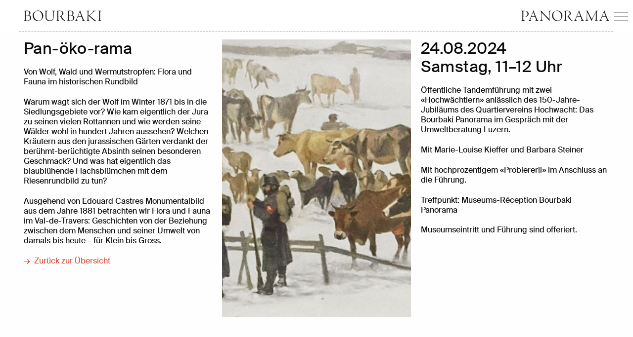

--- FILE ---
content_type: text/html; charset=utf-8
request_url: https://www.bourbakipanorama.ch/museum/veranstaltungen/artikel/pan-oeko-rama-3/
body_size: 3191
content:
<!DOCTYPE html> <html> <head> <meta charset="utf-8"> <!--
	This website is powered by TYPO3 - inspiring people to share!
	TYPO3 is a free open source Content Management Framework initially created by Kasper Skaarhoj and licensed under GNU/GPL.
	TYPO3 is copyright 1998-2026 of Kasper Skaarhoj. Extensions are copyright of their respective owners.
	Information and contribution at https://typo3.org/
--> <title>Pan-öko-rama | Bourbaki Panorama Luzern</title> <meta http-equiv="x-ua-compatible" content="IE=edge,chrome=1"> <meta name="description" content="Öffentliche Tandem-Führung mit der Umweltberatung Luzern: Begeben Sie sich auf die Spuren von Flora und Fauna im historischen Rundbild! Samstag, 11–12 Uhr"> <meta name="robots" content="index,follow"> <meta name="viewport" content="width=device-width, initial-scale=1, maximum-scale=1, user-scalable=no, minimal-ui"> <meta property="og:type" content="article"> <meta property="og:url" content="https://www.bourbakipanorama.ch/museum/veranstaltungen/artikel/pan-oeko-rama-3/"> <meta property="og:image" content="https://www.bourbakipanorama.ch/fileadmin/files/Bilder/1_Aktuell/Bourbaki_Panorama_OekoFuehrung.jpg"> <meta property="og:image:width" content="1009"> <meta property="og:image:height" content="685"> <meta property="og:description" content="Öffentliche Tandem-Führung mit der Umweltberatung Luzern: Begeben Sie sich auf die Spuren von Flora und Fauna im historischen Rundbild! Samstag, 11–12 Uhr"> <meta name="twitter:card" content="summary"> <meta name="msapplication-tap-highlight" content="no"> <meta name="apple-mobile-web-app-capable" content="yes"> <link rel="stylesheet" href="/typo3temp/assets/compressed/merged-b41c51b90ee922571bea56b7e6b32f66-80534b4f526f11959015a72b1d0e3a9e.css?1701445793" media="all"> <link rel="shortcut icon" href="/favicon.ico"> <link rel="canonical" href="https://www.bourbakipanorama.ch/museum/veranstaltungen/artikel/pan-oeko-rama-3/"> </head> <body class=""> <header class="header"> <div class="header__topbar row"> <div class="column medium-12"> <a class="header__logo" href="/"> <img src="/typo3conf/ext/mxn_template/Resources/Public/img/bourbaki_logo.svg" width="100" height="14" class="header__logo--left"> <img src="/typo3conf/ext/mxn_template/Resources/Public/img/bourbaki_p_logo.svg" width="113" height="14" class="header__logo--right"> </a> </div> <a id="megamenu__togglemenu" href="#mobile-nav" class="megamenu__togglemenu"> <span></span> <span class="cross"> </span> <span></span> <span></span> </a> </div> <div class="megamenu"> <div class="row column"> <div class="megamenu___navcontainer"> <ul class="megamenu___navcontainer__langnav"> </ul> <ul class="megamenu___navcontainer__menu"><li><a href="/museum/besuch/">Museum</a><ul><li><a href="/museum/besuch/">Besuch</a></li><li><a href="/museum/rundbild/">Medium Panorama</a></li><li><a href="/museum/ausstellungen/">Ausstellungen</a></li><li><a href="/museum/geschichte/">Geschichte</a></li><li><a href="/museum/sanierung-2024/">Sanierung 2024</a></li></ul></li><li class="active"><a href="/museum/veranstaltungen/" class="active">Agenda &amp; Angebot</a><ul><li class="act"><a href="/museum/veranstaltungen/" class="act">Veranstaltungen</a></li><li><a href="/vermittlung/fuehrungen/">Führungen</a></li><li><a href="/vermittlung/schulen/">Schulen</a></li><li><a href="/vermittlung/app/">App</a></li><li><a href="/vermittlung/bourbaki-blog/">Bourbaki Blog</a></li></ul></li><li><a href="/events/location/">Ihr Event</a><ul><li><a href="/events/location/">Location</a></li><li><a href="/events/angebot/">Raummiete</a></li><li><a href="/events/gastronomie/">Gastronomie</a></li><li><a href="/events/anfrage/">Anfrage</a></li><li><a href="/events/bourbaki-pop-up/">Bourbaki Pop-up</a></li></ul></li><li><a href="/organisation/stiftung/">Organisation</a><ul><li><a href="/organisation/stiftung/">Stiftung</a></li><li><a href="/organisation/verein/">Verein</a></li><li><a href="/organisation/liegenschaft/">Liegenschaft</a></li><li><a href="/organisation/hausgeschichte/">Hausgeschichte</a></li></ul></li><li><a href="/medien/mitteilungen/">Medien</a><ul><li><a href="/medien/mitteilungen/">Mitteilungen</a></li><li><a href="/medien/mediendienst/">Mediendienst</a></li><li><a href="/medien/medienspiegel/">Medienspiegel</a></li><li><a href="/medien/newsletter/">Newsletter</a></li></ul></li></ul> </div> </div> </div> </header> <main role="main"> <a class="anchorLink" id="c27"></a><a class="anchorLink" id="c"></a> <div id="ce27" class="frame frame-default frame-type-news_newsdetail frame-layout-0"><div class="news news-single"><div class="article" itemscope="itemscope" itemtype="http://schema.org/Article"><div class="row"><div class="column medium-8"><div class="frame"><div class="row"><div class="column frame large-6"><h1>Pan-öko-rama </h1><p>Von Wolf, Wald und Wermutstropfen: Flora und Fauna im historischen Rundbild</p><p>Warum wagt sich der Wolf im Winter 1871 bis in die Siedlungsgebiete vor? Wie&nbsp;kam eigentlich der Jura zu seinen vielen Rottannen und wie werden seine Wälder&nbsp;wohl in hundert Jahren aussehen? Welchen Kräutern aus den jurassischen Gärten verdankt der berühmt-berüchtigte Absinth seinen besonderen Geschmack? Und was hat eigentlich das blaublühende Flachsblümchen&nbsp;mit dem Riesenrundbild zu tun?</p><p>Ausgehend von Edouard Castres Monumentalbild aus dem Jahre 1881 betrachten wir Flora und Fauna im Val-de-Travers: Geschichten von der Beziehung zwischen dem Menschen und seiner Umwelt von damals bis&nbsp;heute – für Klein bis Gross.</p><a class="link--more" href="/museum/veranstaltungen/"> Zurück zur Übersicht </a></div><div class="column frame large-6"><div class="gallery"><a href="/fileadmin/files/Bilder/1_Aktuell/Bourbaki_Panorama_OekoFuehrung.jpg" class="lightbox" data-lightboxgroup="gallery"><figure><image alt="" title="" data-interchange="[/fileadmin/_processed_/0/6/csm_Bourbaki_Panorama_OekoFuehrung_86139a51c2.jpg, small], [/fileadmin/_processed_/0/6/csm_Bourbaki_Panorama_OekoFuehrung_63fbc14e9b.jpg, medium], [/fileadmin/_processed_/0/6/csm_Bourbaki_Panorama_OekoFuehrung_e0b0192343.jpg, large]"><figcaption></figcaption></figure></a></div></div></div></div></div><div class="column medium-4"><div class="frame"><h2>24.08.2024<br> Samstag, 11–12 Uhr</h2><p>Öffentliche Tandemführung mit zwei «Hochwächtlern» anlässlich des 150-Jahre-Jubiläums des Quartiervereins Hochwacht: Das Bourbaki Panorama im Gespräch mit der Umweltberatung Luzern.</p><p>Mit Marie-Louise Kieffer und Barbara Steiner</p><p>Mit hochprozentigem&nbsp;«Probiererli» im Anschluss an die Führung.</p><p>Treffpunkt: Museums-Réception Bourbaki Panorama</p><p>Museumseintritt und Führung sind offeriert.</p></div></div></div></div></div></div> </main> <footer class="footer-area"> <div class="row"> <div class="column medium-12"> <hr /> </div> <div class="column column-block medium-4"> <a class="anchorLink" id="c1"></a><a class="anchorLink" id="c"></a> <div class="frame"> <p>Bourbaki Panorama<br> Löwenplatz 11&nbsp; &nbsp;CH–6004 Luzern<br> T + 41 41 412 30 30</p> </div> </div> <div class="column column-block medium-4"> <a class="anchorLink" id="c2"></a><a class="anchorLink" id="c"></a><p> <a href="/medien/newsletter/">Newsletter abonnieren</a> <div class="socials"> <ul> <li><a href="https://www.facebook.com/bourbaki.panorama/" target="_blank"><i class="icon-facebook"></i></a></li> <li><a href="https://www.instagram.com/bourbakipanorama/" target="_blank"><i class="icon-instagram"></i></a></li> <li><a href="https://www.youtube.com/user/BourbakiPanorama" target="_blank"><i class="icon-youtube"></i></a></li> </ul> </div> </p> </div> <div class="column column-block medium-4"> <ul class="no-bullet"><li><a href="/impressum/">Impressum</a></li><li><a href="/impressum-1/">Datenschutz</a></li></ul> </div> <a id="back-top-top" href="#top" title="Back to top">↑</a> </div> </footer> <div class="overlay"></div> <script src="/typo3temp/assets/compressed/merged-591e95336670bbd6df9a09af6f3ce7f9-c6dcdbd0b287155d12cd1bdec00c7658.js?1701356192"></script> <script src="/typo3temp/assets/compressed/merged-8001d0c22d9482dd0d27cde79e1d17a8-38f03171abd9486148751829e818362a.js?1701446009"></script> <script src="/typo3temp/assets/compressed/Form.min-2346c6afbe7aa17b44aeb9b1dd10cfa2.js?1701442885" defer="defer"></script> </body> </html>

--- FILE ---
content_type: text/css; charset=utf-8
request_url: https://www.bourbakipanorama.ch/typo3temp/assets/compressed/merged-b41c51b90ee922571bea56b7e6b32f66-80534b4f526f11959015a72b1d0e3a9e.css?1701445793
body_size: 12775
content:
@charset "UTF-8";html{font-family:sans-serif;line-height:1.15;-ms-text-size-adjust:100%;-webkit-text-size-adjust:100%;}body{margin:0;}article,aside,footer,header,nav,section{display:block;}h1{font-size:2em;margin:0.67em 0;}figcaption,figure{display:block;}figure{margin:1em 40px;}hr{box-sizing:content-box;height:0;overflow:visible;}main{display:block;}pre{font-family:monospace,monospace;font-size:1em;}a{background-color:transparent;-webkit-text-decoration-skip:objects;}a:active,a:hover{outline-width:0;}abbr[title]{border-bottom:none;text-decoration:underline;text-decoration:underline dotted;}b,strong{font-weight:inherit;}b,strong{font-weight:bolder;}code,kbd,samp{font-family:monospace,monospace;font-size:1em;}dfn{font-style:italic;}mark{background-color:#ff0;color:#000;}small{font-size:80%;}sub,sup{font-size:75%;line-height:0;position:relative;vertical-align:baseline;}sub{bottom:-0.25em;}sup{top:-0.5em;}audio,video{display:inline-block;}audio:not([controls]){display:none;height:0;}img{border-style:none;}svg:not(:root){overflow:hidden;}button,input,optgroup,select,textarea{font-family:sans-serif;font-size:100%;line-height:1.15;margin:0;}button{overflow:visible;}button,select{text-transform:none;}button,html [type="button"],[type="reset"],[type="submit"]{-webkit-appearance:button;}button,[type="button"],[type="reset"],[type="submit"]{}button::-moz-focus-inner,[type="button"]::-moz-focus-inner,[type="reset"]::-moz-focus-inner,[type="submit"]::-moz-focus-inner{border-style:none;padding:0;}button:-moz-focusring,[type="button"]:-moz-focusring,[type="reset"]:-moz-focusring,[type="submit"]:-moz-focusring{outline:1px dotted ButtonText;}input{overflow:visible;}[type="checkbox"],[type="radio"]{box-sizing:border-box;padding:0;}[type="number"]::-webkit-inner-spin-button,[type="number"]::-webkit-outer-spin-button{height:auto;}[type="search"]{-webkit-appearance:textfield;outline-offset:-2px;}[type="search"]::-webkit-search-cancel-button,[type="search"]::-webkit-search-decoration{-webkit-appearance:none;}::-webkit-file-upload-button{-webkit-appearance:button;font:inherit;}fieldset{border:1px solid #c0c0c0;margin:0 2px;padding:0.35em 0.625em 0.75em;}legend{box-sizing:border-box;display:table;max-width:100%;padding:0;color:inherit;white-space:normal;}progress{display:inline-block;vertical-align:baseline;}textarea{overflow:auto;}details{display:block;}summary{display:list-item;}menu{display:block;}canvas{display:inline-block;}template{display:none;}[hidden]{display:none;}.foundation-mq{font-family:"small=0em&medium=48em&large=64em&xlarge=75em&xxlarge=90em";}html{box-sizing:border-box;font-size:100%;}*,*::before,*::after{box-sizing:inherit;}body{margin:0;padding:0;background:#fefefe;font-family:"SuisseIntl",Helvetica,Roboto,Arial,sans-serif;font-weight:normal;line-height:1.375;color:#0a0a0a;-webkit-font-smoothing:antialiased;-moz-osx-font-smoothing:grayscale;}img{display:inline-block;vertical-align:middle;max-width:100%;height:auto;-ms-interpolation-mode:bicubic;}textarea{height:auto;min-height:50px;border-radius:0;}select{box-sizing:border-box;width:100%;border-radius:0;}.map_canvas img,.map_canvas embed,.map_canvas object,.mqa-display img,.mqa-display embed,.mqa-display object{max-width:none !important;}button{padding:0;-webkit-appearance:none;-moz-appearance:none;appearance:none;border:0;border-radius:0;background:transparent;line-height:1;cursor:auto;}[data-whatinput='mouse'] button{outline:0;}pre{overflow:auto;}button,input,optgroup,select,textarea{font-family:inherit;}.is-visible{display:block !important;}.is-hidden{display:none !important;}.row{max-width:87.5rem;margin-right:auto;margin-left:auto;}.row::before,.row::after{display:table;content:' ';}.row::after{clear:both;}.row.collapse > .column,.row.collapse > .columns{padding-right:0;padding-left:0;}.row .row{margin-right:-0.625rem;margin-left:-0.625rem;}@media screen and (min-width:48em){.row .row{margin-right:-0.625rem;margin-left:-0.625rem;}}@media screen and (min-width:64em){.row .row{margin-right:-0.625rem;margin-left:-0.625rem;}}.row .row.collapse{margin-right:0;margin-left:0;}.row.expanded{max-width:none;}.row.expanded .row{margin-right:auto;margin-left:auto;}.row:not(.expanded) .row{max-width:none;}.row.gutter-small > .column,.row.gutter-small > .columns{padding-right:0.625rem;padding-left:0.625rem;}.column,.columns{width:100%;float:left;padding-right:0.625rem;padding-left:0.625rem;}.column:last-child:not(:first-child),.columns:last-child:not(:first-child){float:right;}.column.end:last-child:last-child,.end.columns:last-child:last-child{float:left;}.column.row.row,.row.row.columns{float:none;}.row .column.row.row,.row .row.row.columns{margin-right:0;margin-left:0;padding-right:0;padding-left:0;}.small-1{width:8.33333%;}.small-push-1{position:relative;left:8.33333%;}.small-pull-1{position:relative;left:-8.33333%;}.small-offset-0{margin-left:0%;}.small-2{width:16.66667%;}.small-push-2{position:relative;left:16.66667%;}.small-pull-2{position:relative;left:-16.66667%;}.small-offset-1{margin-left:8.33333%;}.small-3{width:25%;}.small-push-3{position:relative;left:25%;}.small-pull-3{position:relative;left:-25%;}.small-offset-2{margin-left:16.66667%;}.small-4{width:33.33333%;}.small-push-4{position:relative;left:33.33333%;}.small-pull-4{position:relative;left:-33.33333%;}.small-offset-3{margin-left:25%;}.small-5{width:41.66667%;}.small-push-5{position:relative;left:41.66667%;}.small-pull-5{position:relative;left:-41.66667%;}.small-offset-4{margin-left:33.33333%;}.small-6{width:50%;}.small-push-6{position:relative;left:50%;}.small-pull-6{position:relative;left:-50%;}.small-offset-5{margin-left:41.66667%;}.small-7{width:58.33333%;}.small-push-7{position:relative;left:58.33333%;}.small-pull-7{position:relative;left:-58.33333%;}.small-offset-6{margin-left:50%;}.small-8{width:66.66667%;}.small-push-8{position:relative;left:66.66667%;}.small-pull-8{position:relative;left:-66.66667%;}.small-offset-7{margin-left:58.33333%;}.small-9{width:75%;}.small-push-9{position:relative;left:75%;}.small-pull-9{position:relative;left:-75%;}.small-offset-8{margin-left:66.66667%;}.small-10{width:83.33333%;}.small-push-10{position:relative;left:83.33333%;}.small-pull-10{position:relative;left:-83.33333%;}.small-offset-9{margin-left:75%;}.small-11{width:91.66667%;}.small-push-11{position:relative;left:91.66667%;}.small-pull-11{position:relative;left:-91.66667%;}.small-offset-10{margin-left:83.33333%;}.small-12{width:100%;}.small-offset-11{margin-left:91.66667%;}.small-up-1 > .column,.small-up-1 > .columns{float:left;width:100%;}.small-up-1 > .column:nth-of-type(1n),.small-up-1 > .columns:nth-of-type(1n){clear:none;}.small-up-1 > .column:nth-of-type(1n+1),.small-up-1 > .columns:nth-of-type(1n+1){clear:both;}.small-up-1 > .column:last-child,.small-up-1 > .columns:last-child{float:left;}.small-up-2 > .column,.small-up-2 > .columns{float:left;width:50%;}.small-up-2 > .column:nth-of-type(1n),.small-up-2 > .columns:nth-of-type(1n){clear:none;}.small-up-2 > .column:nth-of-type(2n+1),.small-up-2 > .columns:nth-of-type(2n+1){clear:both;}.small-up-2 > .column:last-child,.small-up-2 > .columns:last-child{float:left;}.small-up-3 > .column,.small-up-3 > .columns{float:left;width:33.33333%;}.small-up-3 > .column:nth-of-type(1n),.small-up-3 > .columns:nth-of-type(1n){clear:none;}.small-up-3 > .column:nth-of-type(3n+1),.small-up-3 > .columns:nth-of-type(3n+1){clear:both;}.small-up-3 > .column:last-child,.small-up-3 > .columns:last-child{float:left;}.small-up-4 > .column,.small-up-4 > .columns{float:left;width:25%;}.small-up-4 > .column:nth-of-type(1n),.small-up-4 > .columns:nth-of-type(1n){clear:none;}.small-up-4 > .column:nth-of-type(4n+1),.small-up-4 > .columns:nth-of-type(4n+1){clear:both;}.small-up-4 > .column:last-child,.small-up-4 > .columns:last-child{float:left;}.small-up-5 > .column,.small-up-5 > .columns{float:left;width:20%;}.small-up-5 > .column:nth-of-type(1n),.small-up-5 > .columns:nth-of-type(1n){clear:none;}.small-up-5 > .column:nth-of-type(5n+1),.small-up-5 > .columns:nth-of-type(5n+1){clear:both;}.small-up-5 > .column:last-child,.small-up-5 > .columns:last-child{float:left;}.small-up-6 > .column,.small-up-6 > .columns{float:left;width:16.66667%;}.small-up-6 > .column:nth-of-type(1n),.small-up-6 > .columns:nth-of-type(1n){clear:none;}.small-up-6 > .column:nth-of-type(6n+1),.small-up-6 > .columns:nth-of-type(6n+1){clear:both;}.small-up-6 > .column:last-child,.small-up-6 > .columns:last-child{float:left;}.small-up-7 > .column,.small-up-7 > .columns{float:left;width:14.28571%;}.small-up-7 > .column:nth-of-type(1n),.small-up-7 > .columns:nth-of-type(1n){clear:none;}.small-up-7 > .column:nth-of-type(7n+1),.small-up-7 > .columns:nth-of-type(7n+1){clear:both;}.small-up-7 > .column:last-child,.small-up-7 > .columns:last-child{float:left;}.small-up-8 > .column,.small-up-8 > .columns{float:left;width:12.5%;}.small-up-8 > .column:nth-of-type(1n),.small-up-8 > .columns:nth-of-type(1n){clear:none;}.small-up-8 > .column:nth-of-type(8n+1),.small-up-8 > .columns:nth-of-type(8n+1){clear:both;}.small-up-8 > .column:last-child,.small-up-8 > .columns:last-child{float:left;}.small-collapse > .column,.small-collapse > .columns{padding-right:0;padding-left:0;}.small-collapse .row{margin-right:0;margin-left:0;}.expanded.row .small-collapse.row{margin-right:0;margin-left:0;}.small-uncollapse > .column,.small-uncollapse > .columns{padding-right:0.625rem;padding-left:0.625rem;}.small-centered{margin-right:auto;margin-left:auto;}.small-centered,.small-centered:last-child:not(:first-child){float:none;clear:both;}.small-uncentered,.small-push-0,.small-pull-0{position:static;float:left;margin-right:0;margin-left:0;}@media screen and (min-width:48em){.medium-1{width:8.33333%;}.medium-push-1{position:relative;left:8.33333%;}.medium-pull-1{position:relative;left:-8.33333%;}.medium-offset-0{margin-left:0%;}.medium-2{width:16.66667%;}.medium-push-2{position:relative;left:16.66667%;}.medium-pull-2{position:relative;left:-16.66667%;}.medium-offset-1{margin-left:8.33333%;}.medium-3{width:25%;}.medium-push-3{position:relative;left:25%;}.medium-pull-3{position:relative;left:-25%;}.medium-offset-2{margin-left:16.66667%;}.medium-4{width:33.33333%;}.medium-push-4{position:relative;left:33.33333%;}.medium-pull-4{position:relative;left:-33.33333%;}.medium-offset-3{margin-left:25%;}.medium-5{width:41.66667%;}.medium-push-5{position:relative;left:41.66667%;}.medium-pull-5{position:relative;left:-41.66667%;}.medium-offset-4{margin-left:33.33333%;}.medium-6{width:50%;}.medium-push-6{position:relative;left:50%;}.medium-pull-6{position:relative;left:-50%;}.medium-offset-5{margin-left:41.66667%;}.medium-7{width:58.33333%;}.medium-push-7{position:relative;left:58.33333%;}.medium-pull-7{position:relative;left:-58.33333%;}.medium-offset-6{margin-left:50%;}.medium-8{width:66.66667%;}.medium-push-8{position:relative;left:66.66667%;}.medium-pull-8{position:relative;left:-66.66667%;}.medium-offset-7{margin-left:58.33333%;}.medium-9{width:75%;}.medium-push-9{position:relative;left:75%;}.medium-pull-9{position:relative;left:-75%;}.medium-offset-8{margin-left:66.66667%;}.medium-10{width:83.33333%;}.medium-push-10{position:relative;left:83.33333%;}.medium-pull-10{position:relative;left:-83.33333%;}.medium-offset-9{margin-left:75%;}.medium-11{width:91.66667%;}.medium-push-11{position:relative;left:91.66667%;}.medium-pull-11{position:relative;left:-91.66667%;}.medium-offset-10{margin-left:83.33333%;}.medium-12{width:100%;}.medium-offset-11{margin-left:91.66667%;}.medium-up-1 > .column,.medium-up-1 > .columns{float:left;width:100%;}.medium-up-1 > .column:nth-of-type(1n),.medium-up-1 > .columns:nth-of-type(1n){clear:none;}.medium-up-1 > .column:nth-of-type(1n+1),.medium-up-1 > .columns:nth-of-type(1n+1){clear:both;}.medium-up-1 > .column:last-child,.medium-up-1 > .columns:last-child{float:left;}.medium-up-2 > .column,.medium-up-2 > .columns{float:left;width:50%;}.medium-up-2 > .column:nth-of-type(1n),.medium-up-2 > .columns:nth-of-type(1n){clear:none;}.medium-up-2 > .column:nth-of-type(2n+1),.medium-up-2 > .columns:nth-of-type(2n+1){clear:both;}.medium-up-2 > .column:last-child,.medium-up-2 > .columns:last-child{float:left;}.medium-up-3 > .column,.medium-up-3 > .columns{float:left;width:33.33333%;}.medium-up-3 > .column:nth-of-type(1n),.medium-up-3 > .columns:nth-of-type(1n){clear:none;}.medium-up-3 > .column:nth-of-type(3n+1),.medium-up-3 > .columns:nth-of-type(3n+1){clear:both;}.medium-up-3 > .column:last-child,.medium-up-3 > .columns:last-child{float:left;}.medium-up-4 > .column,.medium-up-4 > .columns{float:left;width:25%;}.medium-up-4 > .column:nth-of-type(1n),.medium-up-4 > .columns:nth-of-type(1n){clear:none;}.medium-up-4 > .column:nth-of-type(4n+1),.medium-up-4 > .columns:nth-of-type(4n+1){clear:both;}.medium-up-4 > .column:last-child,.medium-up-4 > .columns:last-child{float:left;}.medium-up-5 > .column,.medium-up-5 > .columns{float:left;width:20%;}.medium-up-5 > .column:nth-of-type(1n),.medium-up-5 > .columns:nth-of-type(1n){clear:none;}.medium-up-5 > .column:nth-of-type(5n+1),.medium-up-5 > .columns:nth-of-type(5n+1){clear:both;}.medium-up-5 > .column:last-child,.medium-up-5 > .columns:last-child{float:left;}.medium-up-6 > .column,.medium-up-6 > .columns{float:left;width:16.66667%;}.medium-up-6 > .column:nth-of-type(1n),.medium-up-6 > .columns:nth-of-type(1n){clear:none;}.medium-up-6 > .column:nth-of-type(6n+1),.medium-up-6 > .columns:nth-of-type(6n+1){clear:both;}.medium-up-6 > .column:last-child,.medium-up-6 > .columns:last-child{float:left;}.medium-up-7 > .column,.medium-up-7 > .columns{float:left;width:14.28571%;}.medium-up-7 > .column:nth-of-type(1n),.medium-up-7 > .columns:nth-of-type(1n){clear:none;}.medium-up-7 > .column:nth-of-type(7n+1),.medium-up-7 > .columns:nth-of-type(7n+1){clear:both;}.medium-up-7 > .column:last-child,.medium-up-7 > .columns:last-child{float:left;}.medium-up-8 > .column,.medium-up-8 > .columns{float:left;width:12.5%;}.medium-up-8 > .column:nth-of-type(1n),.medium-up-8 > .columns:nth-of-type(1n){clear:none;}.medium-up-8 > .column:nth-of-type(8n+1),.medium-up-8 > .columns:nth-of-type(8n+1){clear:both;}.medium-up-8 > .column:last-child,.medium-up-8 > .columns:last-child{float:left;}.medium-collapse > .column,.medium-collapse > .columns{padding-right:0;padding-left:0;}.medium-collapse .row{margin-right:0;margin-left:0;}.expanded.row .medium-collapse.row{margin-right:0;margin-left:0;}.medium-uncollapse > .column,.medium-uncollapse > .columns{padding-right:0.625rem;padding-left:0.625rem;}.medium-centered{margin-right:auto;margin-left:auto;}.medium-centered,.medium-centered:last-child:not(:first-child){float:none;clear:both;}.medium-uncentered,.medium-push-0,.medium-pull-0{position:static;float:left;margin-right:0;margin-left:0;}}@media screen and (min-width:64em){.large-1{width:8.33333%;}.large-push-1{position:relative;left:8.33333%;}.large-pull-1{position:relative;left:-8.33333%;}.large-offset-0{margin-left:0%;}.large-2{width:16.66667%;}.large-push-2{position:relative;left:16.66667%;}.large-pull-2{position:relative;left:-16.66667%;}.large-offset-1{margin-left:8.33333%;}.large-3{width:25%;}.large-push-3{position:relative;left:25%;}.large-pull-3{position:relative;left:-25%;}.large-offset-2{margin-left:16.66667%;}.large-4{width:33.33333%;}.large-push-4{position:relative;left:33.33333%;}.large-pull-4{position:relative;left:-33.33333%;}.large-offset-3{margin-left:25%;}.large-5{width:41.66667%;}.large-push-5{position:relative;left:41.66667%;}.large-pull-5{position:relative;left:-41.66667%;}.large-offset-4{margin-left:33.33333%;}.large-6{width:50%;}.large-push-6{position:relative;left:50%;}.large-pull-6{position:relative;left:-50%;}.large-offset-5{margin-left:41.66667%;}.large-7{width:58.33333%;}.large-push-7{position:relative;left:58.33333%;}.large-pull-7{position:relative;left:-58.33333%;}.large-offset-6{margin-left:50%;}.large-8{width:66.66667%;}.large-push-8{position:relative;left:66.66667%;}.large-pull-8{position:relative;left:-66.66667%;}.large-offset-7{margin-left:58.33333%;}.large-9{width:75%;}.large-push-9{position:relative;left:75%;}.large-pull-9{position:relative;left:-75%;}.large-offset-8{margin-left:66.66667%;}.large-10{width:83.33333%;}.large-push-10{position:relative;left:83.33333%;}.large-pull-10{position:relative;left:-83.33333%;}.large-offset-9{margin-left:75%;}.large-11{width:91.66667%;}.large-push-11{position:relative;left:91.66667%;}.large-pull-11{position:relative;left:-91.66667%;}.large-offset-10{margin-left:83.33333%;}.large-12{width:100%;}.large-offset-11{margin-left:91.66667%;}.large-up-1 > .column,.large-up-1 > .columns{float:left;width:100%;}.large-up-1 > .column:nth-of-type(1n),.large-up-1 > .columns:nth-of-type(1n){clear:none;}.large-up-1 > .column:nth-of-type(1n+1),.large-up-1 > .columns:nth-of-type(1n+1){clear:both;}.large-up-1 > .column:last-child,.large-up-1 > .columns:last-child{float:left;}.large-up-2 > .column,.large-up-2 > .columns{float:left;width:50%;}.large-up-2 > .column:nth-of-type(1n),.large-up-2 > .columns:nth-of-type(1n){clear:none;}.large-up-2 > .column:nth-of-type(2n+1),.large-up-2 > .columns:nth-of-type(2n+1){clear:both;}.large-up-2 > .column:last-child,.large-up-2 > .columns:last-child{float:left;}.large-up-3 > .column,.large-up-3 > .columns{float:left;width:33.33333%;}.large-up-3 > .column:nth-of-type(1n),.large-up-3 > .columns:nth-of-type(1n){clear:none;}.large-up-3 > .column:nth-of-type(3n+1),.large-up-3 > .columns:nth-of-type(3n+1){clear:both;}.large-up-3 > .column:last-child,.large-up-3 > .columns:last-child{float:left;}.large-up-4 > .column,.large-up-4 > .columns{float:left;width:25%;}.large-up-4 > .column:nth-of-type(1n),.large-up-4 > .columns:nth-of-type(1n){clear:none;}.large-up-4 > .column:nth-of-type(4n+1),.large-up-4 > .columns:nth-of-type(4n+1){clear:both;}.large-up-4 > .column:last-child,.large-up-4 > .columns:last-child{float:left;}.large-up-5 > .column,.large-up-5 > .columns{float:left;width:20%;}.large-up-5 > .column:nth-of-type(1n),.large-up-5 > .columns:nth-of-type(1n){clear:none;}.large-up-5 > .column:nth-of-type(5n+1),.large-up-5 > .columns:nth-of-type(5n+1){clear:both;}.large-up-5 > .column:last-child,.large-up-5 > .columns:last-child{float:left;}.large-up-6 > .column,.large-up-6 > .columns{float:left;width:16.66667%;}.large-up-6 > .column:nth-of-type(1n),.large-up-6 > .columns:nth-of-type(1n){clear:none;}.large-up-6 > .column:nth-of-type(6n+1),.large-up-6 > .columns:nth-of-type(6n+1){clear:both;}.large-up-6 > .column:last-child,.large-up-6 > .columns:last-child{float:left;}.large-up-7 > .column,.large-up-7 > .columns{float:left;width:14.28571%;}.large-up-7 > .column:nth-of-type(1n),.large-up-7 > .columns:nth-of-type(1n){clear:none;}.large-up-7 > .column:nth-of-type(7n+1),.large-up-7 > .columns:nth-of-type(7n+1){clear:both;}.large-up-7 > .column:last-child,.large-up-7 > .columns:last-child{float:left;}.large-up-8 > .column,.large-up-8 > .columns{float:left;width:12.5%;}.large-up-8 > .column:nth-of-type(1n),.large-up-8 > .columns:nth-of-type(1n){clear:none;}.large-up-8 > .column:nth-of-type(8n+1),.large-up-8 > .columns:nth-of-type(8n+1){clear:both;}.large-up-8 > .column:last-child,.large-up-8 > .columns:last-child{float:left;}.large-collapse > .column,.large-collapse > .columns{padding-right:0;padding-left:0;}.large-collapse .row{margin-right:0;margin-left:0;}.expanded.row .large-collapse.row{margin-right:0;margin-left:0;}.large-uncollapse > .column,.large-uncollapse > .columns{padding-right:0.625rem;padding-left:0.625rem;}.large-centered{margin-right:auto;margin-left:auto;}.large-centered,.large-centered:last-child:not(:first-child){float:none;clear:both;}.large-uncentered,.large-push-0,.large-pull-0{position:static;float:left;margin-right:0;margin-left:0;}}.column-block{margin-bottom:1.25rem;}.column-block > :last-child{margin-bottom:0;}div,dl,dt,dd,ul,ol,li,h1,h2,h3,h4,h5,h6,pre,form,p,blockquote,th,td{margin:0;padding:0;}p{margin-bottom:1.3rem;font-size:inherit;line-height:1.6;text-rendering:optimizeLegibility;}em,i{font-style:italic;line-height:inherit;}strong,b{font-weight:bold;line-height:inherit;}small{font-size:80%;line-height:inherit;}h1,.h1,h2,.h2,h3,.h3,h4,.h4,h5,.h5,h6,.h6{font-family:"SuisseIntl",Helvetica,Roboto,Arial,sans-serif;font-style:normal;font-weight:normal;color:inherit;text-rendering:optimizeLegibility;}h1 small,.h1 small,h2 small,.h2 small,h3 small,.h3 small,h4 small,.h4 small,h5 small,.h5 small,h6 small,.h6 small{line-height:0;color:#cacaca;}h1,.h1{font-size:1.5625rem;line-height:1.16666;margin-top:0;margin-bottom:0;}h2,.h2{font-size:1.5625rem;line-height:1.16666;margin-top:0;margin-bottom:0;}h3,.h3{font-size:1.125rem;line-height:1.16666;margin-top:0;margin-bottom:0;}h4,.h4{font-size:0.875rem;line-height:1.16666;margin-top:0;margin-bottom:0;}h5,.h5{font-size:0.8125rem;line-height:1.16666;margin-top:0;margin-bottom:0;}h6,.h6{font-size:0.625rem;line-height:1.16666;margin-top:0;margin-bottom:0;}@media screen and (min-width:48em){h1,.h1{font-size:2rem;}h2,.h2{font-size:2rem;}h3,.h3{font-size:1rem;}h4,.h4{font-size:1.5625rem;}h5,.h5{font-size:1.25rem;}h6,.h6{font-size:1rem;}}a{line-height:inherit;color:#e04f39;text-decoration:none;cursor:pointer;}a:hover,a:focus{color:#d13821;}a img{border:0;}hr{clear:both;max-width:87.5rem;height:0;margin:0.625rem auto;border-top:0;border-right:0;border-bottom:2px dotted #cacaca;border-left:0;}ul,ol,dl{margin-bottom:1.3rem;list-style-position:outside;line-height:1.6;}li{font-size:inherit;}ul{margin-left:1.25rem;list-style-type:disc;}ol{margin-left:1.25rem;}ul ul,ol ul,ul ol,ol ol{margin-left:1.25rem;margin-bottom:0;}dl{margin-bottom:1rem;}dl dt{margin-bottom:0.3rem;font-weight:bold;}blockquote{margin:0 0 1.3rem;padding:0.5625rem 1.25rem 0 1.1875rem;border-left:1px solid #cacaca;}blockquote,blockquote p{line-height:1.6;color:#8a8a8a;}cite{display:block;font-size:0.8125rem;color:#8a8a8a;}cite:before{content:"— ";}abbr,abbr[title]{border-bottom:1px dotted #0a0a0a;cursor:help;text-decoration:none;}figure{margin:0;}code{padding:0.125rem 0.3125rem 0.0625rem;border:1px solid #cacaca;background-color:#afafaf;font-family:Consolas,"Liberation Mono",Courier,monospace;font-weight:normal;color:#0a0a0a;}kbd{margin:0;padding:0.125rem 0.25rem 0;background-color:#afafaf;font-family:Consolas,"Liberation Mono",Courier,monospace;color:#0a0a0a;}.subheader{margin-top:0.2rem;margin-bottom:0.5rem;font-weight:normal;line-height:1.4;color:#8a8a8a;}.lead{font-size:125%;line-height:1.6;}.stat{font-size:2.5rem;line-height:1;}p + .stat{margin-top:-1rem;}ul.no-bullet,ol.no-bullet{margin-left:0;list-style:none;}.text-left{text-align:left;}.text-right{text-align:right;}.text-center{text-align:center;}.text-justify{text-align:justify;}@media screen and (min-width:48em){.medium-text-left{text-align:left;}.medium-text-right{text-align:right;}.medium-text-center{text-align:center;}.medium-text-justify{text-align:justify;}}@media screen and (min-width:64em){.large-text-left{text-align:left;}.large-text-right{text-align:right;}.large-text-center{text-align:center;}.large-text-justify{text-align:justify;}}.show-for-print{display:none !important;}@media print{*{background:transparent !important;box-shadow:none !important;color:black !important;text-shadow:none !important;}.show-for-print{display:block !important;}.hide-for-print{display:none !important;}table.show-for-print{display:table !important;}thead.show-for-print{display:table-header-group !important;}tbody.show-for-print{display:table-row-group !important;}tr.show-for-print{display:table-row !important;}td.show-for-print{display:table-cell !important;}th.show-for-print{display:table-cell !important;}a,a:visited{text-decoration:underline;}a[href]:after{content:" (" attr(href) ")";}.ir a:after,a[href^='javascript:']:after,a[href^='#']:after{content:'';}abbr[title]:after{content:" (" attr(title) ")";}pre,blockquote{border:1px solid #8a8a8a;page-break-inside:avoid;}thead{display:table-header-group;}tr,img{page-break-inside:avoid;}img{max-width:100% !important;}@page{margin:0.5cm;}p,h2,h3{orphans:3;widows:3;}h2,h3{page-break-after:avoid;}.print-break-inside{page-break-inside:auto;}}.button{display:inline-block;vertical-align:middle;margin:0 0 1rem 0;font-family:inherit;padding:0.85em 1em;-webkit-appearance:none;border:1px solid transparent;border-radius:0;transition:background-color 0.25s ease-out,color 0.25s ease-out;font-size:0.9rem;line-height:1;text-align:center;cursor:pointer;background-color:#e04f39;color:#fefefe;}[data-whatinput='mouse'] .button{outline:0;}.button:hover,.button:focus{background-color:#cf3720;color:#fefefe;}.button.tiny{font-size:0.6rem;}.button.small{font-size:0.75rem;}.button.large{font-size:1.25rem;}.button.expanded{display:block;width:100%;margin-right:0;margin-left:0;}.button.primary{background-color:#e04f39;color:#0a0a0a;}.button.primary:hover,.button.primary:focus{background-color:#c2341e;color:#0a0a0a;}.button.secondary{background-color:#a096be;color:#0a0a0a;}.button.secondary:hover,.button.secondary:focus{background-color:#7a6ca4;color:#0a0a0a;}.button.success{background-color:#3adb76;color:#0a0a0a;}.button.success:hover,.button.success:focus{background-color:#22bb5b;color:#0a0a0a;}.button.warning{background-color:#ffae00;color:#0a0a0a;}.button.warning:hover,.button.warning:focus{background-color:#cc8b00;color:#0a0a0a;}.button.alert{background-color:#ec5840;color:#0a0a0a;}.button.alert:hover,.button.alert:focus{background-color:#da3116;color:#0a0a0a;}.button.disabled,.button[disabled]{opacity:0.25;cursor:not-allowed;}.button.disabled,.button.disabled:hover,.button.disabled:focus,.button[disabled],.button[disabled]:hover,.button[disabled]:focus{background-color:#e04f39;color:#fefefe;}.button.disabled.primary,.button[disabled].primary{opacity:0.25;cursor:not-allowed;}.button.disabled.primary,.button.disabled.primary:hover,.button.disabled.primary:focus,.button[disabled].primary,.button[disabled].primary:hover,.button[disabled].primary:focus{background-color:#e04f39;color:#0a0a0a;}.button.disabled.secondary,.button[disabled].secondary{opacity:0.25;cursor:not-allowed;}.button.disabled.secondary,.button.disabled.secondary:hover,.button.disabled.secondary:focus,.button[disabled].secondary,.button[disabled].secondary:hover,.button[disabled].secondary:focus{background-color:#a096be;color:#0a0a0a;}.button.disabled.success,.button[disabled].success{opacity:0.25;cursor:not-allowed;}.button.disabled.success,.button.disabled.success:hover,.button.disabled.success:focus,.button[disabled].success,.button[disabled].success:hover,.button[disabled].success:focus{background-color:#3adb76;color:#0a0a0a;}.button.disabled.warning,.button[disabled].warning{opacity:0.25;cursor:not-allowed;}.button.disabled.warning,.button.disabled.warning:hover,.button.disabled.warning:focus,.button[disabled].warning,.button[disabled].warning:hover,.button[disabled].warning:focus{background-color:#ffae00;color:#0a0a0a;}.button.disabled.alert,.button[disabled].alert{opacity:0.25;cursor:not-allowed;}.button.disabled.alert,.button.disabled.alert:hover,.button.disabled.alert:focus,.button[disabled].alert,.button[disabled].alert:hover,.button[disabled].alert:focus{background-color:#ec5840;color:#0a0a0a;}.button.hollow{border:1px solid #e04f39;color:#e04f39;}.button.hollow,.button.hollow:hover,.button.hollow:focus{background-color:transparent;}.button.hollow.disabled,.button.hollow.disabled:hover,.button.hollow.disabled:focus,.button.hollow[disabled],.button.hollow[disabled]:hover,.button.hollow[disabled]:focus{background-color:transparent;}.button.hollow:hover,.button.hollow:focus{border-color:#792113;color:#792113;}.button.hollow:hover.disabled,.button.hollow:hover[disabled],.button.hollow:focus.disabled,.button.hollow:focus[disabled]{border:1px solid #e04f39;color:#e04f39;}.button.hollow.primary{border:1px solid #e04f39;color:#e04f39;}.button.hollow.primary:hover,.button.hollow.primary:focus{border-color:#792113;color:#792113;}.button.hollow.primary:hover.disabled,.button.hollow.primary:hover[disabled],.button.hollow.primary:focus.disabled,.button.hollow.primary:focus[disabled]{border:1px solid #e04f39;color:#e04f39;}.button.hollow.secondary{border:1px solid #a096be;color:#a096be;}.button.hollow.secondary:hover,.button.hollow.secondary:focus{border-color:#4b4169;color:#4b4169;}.button.hollow.secondary:hover.disabled,.button.hollow.secondary:hover[disabled],.button.hollow.secondary:focus.disabled,.button.hollow.secondary:focus[disabled]{border:1px solid #a096be;color:#a096be;}.button.hollow.success{border:1px solid #3adb76;color:#3adb76;}.button.hollow.success:hover,.button.hollow.success:focus{border-color:#157539;color:#157539;}.button.hollow.success:hover.disabled,.button.hollow.success:hover[disabled],.button.hollow.success:focus.disabled,.button.hollow.success:focus[disabled]{border:1px solid #3adb76;color:#3adb76;}.button.hollow.warning{border:1px solid #ffae00;color:#ffae00;}.button.hollow.warning:hover,.button.hollow.warning:focus{border-color:#805700;color:#805700;}.button.hollow.warning:hover.disabled,.button.hollow.warning:hover[disabled],.button.hollow.warning:focus.disabled,.button.hollow.warning:focus[disabled]{border:1px solid #ffae00;color:#ffae00;}.button.hollow.alert{border:1px solid #ec5840;color:#ec5840;}.button.hollow.alert:hover,.button.hollow.alert:focus{border-color:#881f0e;color:#881f0e;}.button.hollow.alert:hover.disabled,.button.hollow.alert:hover[disabled],.button.hollow.alert:focus.disabled,.button.hollow.alert:focus[disabled]{border:1px solid #ec5840;color:#ec5840;}.button.clear{border:1px solid #e04f39;color:#e04f39;}.button.clear,.button.clear:hover,.button.clear:focus{background-color:transparent;}.button.clear.disabled,.button.clear.disabled:hover,.button.clear.disabled:focus,.button.clear[disabled],.button.clear[disabled]:hover,.button.clear[disabled]:focus{background-color:transparent;}.button.clear:hover,.button.clear:focus{border-color:#792113;color:#792113;}.button.clear:hover.disabled,.button.clear:hover[disabled],.button.clear:focus.disabled,.button.clear:focus[disabled]{border:1px solid #e04f39;color:#e04f39;}.button.clear,.button.clear.disabled,.button.clear[disabled],.button.clear:hover,.button.clear:hover.disabled,.button.clear:hover[disabled],.button.clear:focus,.button.clear:focus.disabled,.button.clear:focus[disabled]{border-color:transparent;}.button.clear.primary{border:1px solid #e04f39;color:#e04f39;}.button.clear.primary:hover,.button.clear.primary:focus{border-color:#792113;color:#792113;}.button.clear.primary:hover.disabled,.button.clear.primary:hover[disabled],.button.clear.primary:focus.disabled,.button.clear.primary:focus[disabled]{border:1px solid #e04f39;color:#e04f39;}.button.clear.primary,.button.clear.primary.disabled,.button.clear.primary[disabled],.button.clear.primary:hover,.button.clear.primary:hover.disabled,.button.clear.primary:hover[disabled],.button.clear.primary:focus,.button.clear.primary:focus.disabled,.button.clear.primary:focus[disabled]{border-color:transparent;}.button.clear.secondary{border:1px solid #a096be;color:#a096be;}.button.clear.secondary:hover,.button.clear.secondary:focus{border-color:#4b4169;color:#4b4169;}.button.clear.secondary:hover.disabled,.button.clear.secondary:hover[disabled],.button.clear.secondary:focus.disabled,.button.clear.secondary:focus[disabled]{border:1px solid #a096be;color:#a096be;}.button.clear.secondary,.button.clear.secondary.disabled,.button.clear.secondary[disabled],.button.clear.secondary:hover,.button.clear.secondary:hover.disabled,.button.clear.secondary:hover[disabled],.button.clear.secondary:focus,.button.clear.secondary:focus.disabled,.button.clear.secondary:focus[disabled]{border-color:transparent;}.button.clear.success{border:1px solid #3adb76;color:#3adb76;}.button.clear.success:hover,.button.clear.success:focus{border-color:#157539;color:#157539;}.button.clear.success:hover.disabled,.button.clear.success:hover[disabled],.button.clear.success:focus.disabled,.button.clear.success:focus[disabled]{border:1px solid #3adb76;color:#3adb76;}.button.clear.success,.button.clear.success.disabled,.button.clear.success[disabled],.button.clear.success:hover,.button.clear.success:hover.disabled,.button.clear.success:hover[disabled],.button.clear.success:focus,.button.clear.success:focus.disabled,.button.clear.success:focus[disabled]{border-color:transparent;}.button.clear.warning{border:1px solid #ffae00;color:#ffae00;}.button.clear.warning:hover,.button.clear.warning:focus{border-color:#805700;color:#805700;}.button.clear.warning:hover.disabled,.button.clear.warning:hover[disabled],.button.clear.warning:focus.disabled,.button.clear.warning:focus[disabled]{border:1px solid #ffae00;color:#ffae00;}.button.clear.warning,.button.clear.warning.disabled,.button.clear.warning[disabled],.button.clear.warning:hover,.button.clear.warning:hover.disabled,.button.clear.warning:hover[disabled],.button.clear.warning:focus,.button.clear.warning:focus.disabled,.button.clear.warning:focus[disabled]{border-color:transparent;}.button.clear.alert{border:1px solid #ec5840;color:#ec5840;}.button.clear.alert:hover,.button.clear.alert:focus{border-color:#881f0e;color:#881f0e;}.button.clear.alert:hover.disabled,.button.clear.alert:hover[disabled],.button.clear.alert:focus.disabled,.button.clear.alert:focus[disabled]{border:1px solid #ec5840;color:#ec5840;}.button.clear.alert,.button.clear.alert.disabled,.button.clear.alert[disabled],.button.clear.alert:hover,.button.clear.alert:hover.disabled,.button.clear.alert:hover[disabled],.button.clear.alert:focus,.button.clear.alert:focus.disabled,.button.clear.alert:focus[disabled]{border-color:transparent;}.button.dropdown::after{display:block;width:0;height:0;border:inset 0.4em;content:'';border-bottom-width:0;border-top-style:solid;border-color:#fefefe transparent transparent;position:relative;top:0.4em;display:inline-block;float:right;margin-left:1em;}.button.dropdown.hollow::after{border-top-color:#e04f39;}.button.dropdown.hollow.primary::after{border-top-color:#e04f39;}.button.dropdown.hollow.secondary::after{border-top-color:#a096be;}.button.dropdown.hollow.success::after{border-top-color:#3adb76;}.button.dropdown.hollow.warning::after{border-top-color:#ffae00;}.button.dropdown.hollow.alert::after{border-top-color:#ec5840;}.button.arrow-only::after{top:-0.1em;float:none;margin-left:0;}a.button:hover,a.button:focus{text-decoration:none;}[type='text'],[type='password'],[type='date'],[type='datetime'],[type='datetime-local'],[type='month'],[type='week'],[type='email'],[type='number'],[type='search'],[type='tel'],[type='time'],[type='url'],[type='color'],textarea{display:block;box-sizing:border-box;width:100%;height:2.3125rem;margin:0 0 1rem;padding:0.5rem;border:1px solid #f2f2f2;border-radius:0;background-color:#f2f2f2;box-shadow:none;font-family:inherit;font-size:1rem;font-weight:normal;line-height:1.375;color:#0a0a0a;transition:box-shadow 0.5s,border-color 0.25s ease-in-out;-webkit-appearance:none;-moz-appearance:none;appearance:none;}[type='text']:focus,[type='password']:focus,[type='date']:focus,[type='datetime']:focus,[type='datetime-local']:focus,[type='month']:focus,[type='week']:focus,[type='email']:focus,[type='number']:focus,[type='search']:focus,[type='tel']:focus,[type='time']:focus,[type='url']:focus,[type='color']:focus,textarea:focus{outline:none;border:1px solid #f2f2f2;background-color:#f2f2f2;box-shadow:none;transition:box-shadow 0.5s,border-color 0.25s ease-in-out;}textarea{max-width:100%;}textarea[rows]{height:auto;}input::-webkit-input-placeholder,textarea::-webkit-input-placeholder{color:#cacaca;}input:-ms-input-placeholder,textarea:-ms-input-placeholder{color:#cacaca;}input::placeholder,textarea::placeholder{color:#cacaca;}input:disabled,input[readonly],textarea:disabled,textarea[readonly]{background-color:#afafaf;cursor:default;}[type='submit'],[type='button']{-webkit-appearance:none;-moz-appearance:none;appearance:none;border-radius:0;}input[type='search']{box-sizing:border-box;}[type='file'],[type='checkbox'],[type='radio']{margin:0 0 1rem;}[type='checkbox'] + label,[type='radio'] + label{display:inline-block;vertical-align:baseline;margin-left:0.5rem;margin-right:1rem;margin-bottom:0;}[type='checkbox'] + label[for],[type='radio'] + label[for]{cursor:pointer;}label > [type='checkbox'],label > [type='radio']{margin-right:0.5rem;}[type='file']{width:100%;}label{display:block;margin:0;font-size:inherit;font-weight:normal;line-height:1.8;color:#0a0a0a;}label.middle{margin:0 0 1rem;padding:0.5625rem 0;}.help-text{margin-top:-0.5rem;font-size:0.8125rem;font-style:italic;color:#0a0a0a;}.input-group{display:table;width:100%;margin-bottom:1rem;}.input-group > :first-child{border-radius:0 0 0 0;}.input-group > :last-child > *{border-radius:0 0 0 0;}.input-group-label,.input-group-field,.input-group-button,.input-group-button a,.input-group-button input,.input-group-button button,.input-group-button label{margin:0;white-space:nowrap;display:table-cell;vertical-align:middle;}.input-group-label{padding:0 1rem;border:1px solid #cacaca;background:#afafaf;color:#0a0a0a;text-align:center;white-space:nowrap;width:1%;height:100%;}.input-group-label:first-child{border-right:0;}.input-group-label:last-child{border-left:0;}.input-group-field{border-radius:0;height:2.5rem;}.input-group-button{padding-top:0;padding-bottom:0;text-align:center;width:1%;height:100%;}.input-group-button a,.input-group-button input,.input-group-button button,.input-group-button label{height:2.5rem;padding-top:0;padding-bottom:0;font-size:1rem;}.input-group .input-group-button{display:table-cell;}fieldset{margin:0;padding:0;border:0;}legend{max-width:100%;margin-bottom:0.5rem;}.fieldset{margin:1.125rem 0;padding:1.25rem;border:1px solid #f2f2f2;}.fieldset legend{margin:0;margin-left:-0.1875rem;padding:0 0.1875rem;}select{height:2.3125rem;margin:0 0 1rem;padding:0.5rem;-webkit-appearance:none;-moz-appearance:none;appearance:none;border:1px solid #f2f2f2;border-radius:0;background-color:#fefefe;font-family:inherit;font-size:1rem;font-weight:normal;line-height:1.375;color:#0a0a0a;background-image:url("data:image/svg+xml;utf8,<svg xmlns='http://www.w3.org/2000/svg' version='1.1' width='32' height='24' viewBox='0 0 32 24'><polygon points='0,0 32,0 16,24' style='fill:rgb%28138,138,138%29'></polygon></svg>");background-origin:content-box;background-position:right -1rem center;background-repeat:no-repeat;background-size:9px 6px;padding-right:1.5rem;transition:box-shadow 0.5s,border-color 0.25s ease-in-out;}@media screen and (min-width:0\0){select{background-image:url("[data-uri]");}}select:focus{outline:none;border:1px solid #f2f2f2;background-color:#f2f2f2;box-shadow:none;transition:box-shadow 0.5s,border-color 0.25s ease-in-out;}select:disabled{background-color:#afafaf;cursor:default;}select::-ms-expand{display:none;}select[multiple]{height:auto;background-image:none;}.is-invalid-input:not(:focus){border-color:#ec5840;background-color:#fcedeb;}.is-invalid-input:not(:focus)::-webkit-input-placeholder{color:#ec5840;}.is-invalid-input:not(:focus):-ms-input-placeholder{color:#ec5840;}.is-invalid-input:not(:focus)::placeholder{color:#ec5840;}.is-invalid-label{color:#ec5840;}.form-error{display:none;margin-top:-0.5rem;margin-bottom:1rem;font-size:0.75rem;font-weight:bold;color:#ec5840;}.form-error.is-visible{display:block;}.menu{padding:0;margin:0;list-style:none;position:relative;}[data-whatinput='mouse'] .menu li{outline:0;}.menu a,.menu .button{line-height:1;text-decoration:none;display:block;padding:0.7rem 1rem;}.menu input,.menu select,.menu a,.menu button{margin-bottom:0;}.menu input{display:inline-block;}.menu li,.menu.horizontal li{display:inline-block;}.menu.vertical li{display:block;}.menu.expanded{display:table;width:100%;}.menu.expanded > li{display:table-cell;vertical-align:middle;}.menu.simple li + li{margin-left:1rem;}.menu.simple a{padding:0;}@media screen and (min-width:48em){.menu.medium-horizontal li{display:inline-block;}.menu.medium-vertical li{display:block;}.menu.medium-expanded{display:table;width:100%;}.menu.medium-expanded > li{display:table-cell;vertical-align:middle;}.menu.medium-simple{display:table;width:100%;}.menu.medium-simple > li{display:table-cell;vertical-align:middle;}}@media screen and (min-width:64em){.menu.large-horizontal li{display:inline-block;}.menu.large-vertical li{display:block;}.menu.large-expanded{display:table;width:100%;}.menu.large-expanded > li{display:table-cell;vertical-align:middle;}.menu.large-simple{display:table;width:100%;}.menu.large-simple > li{display:table-cell;vertical-align:middle;}}.menu.nested{margin-right:0;margin-left:1rem;}.menu.icons img,.menu.icons i,.menu.icons svg{vertical-align:middle;}.menu.icons img + span,.menu.icons i + span,.menu.icons svg + span{vertical-align:middle;}.menu.icon-top img,.menu.icon-top i,.menu.icon-top svg,.menu.icon-right img,.menu.icon-right i,.menu.icon-right svg,.menu.icon-bottom img,.menu.icon-bottom i,.menu.icon-bottom svg,.menu.icon-left img,.menu.icon-left i,.menu.icon-left svg{vertical-align:middle;}.menu.icon-top img + span,.menu.icon-top i + span,.menu.icon-top svg + span,.menu.icon-right img + span,.menu.icon-right i + span,.menu.icon-right svg + span,.menu.icon-bottom img + span,.menu.icon-bottom i + span,.menu.icon-bottom svg + span,.menu.icon-left img + span,.menu.icon-left i + span,.menu.icon-left svg + span{vertical-align:middle;}.menu.icon-left li a img,.menu.icon-left li a i,.menu.icon-left li a svg{margin-right:0.25rem;display:inline-block;}.menu.icon-right li a img,.menu.icon-right li a i,.menu.icon-right li a svg{margin-left:0.25rem;display:inline-block;}.menu.icon-top li a{text-align:center;}.menu.icon-top li a img,.menu.icon-top li a i,.menu.icon-top li a svg{display:block;margin:0 auto 0.25rem;}.menu.icon-bottom li a{text-align:center;}.menu.icon-bottom li a img,.menu.icon-bottom li a i,.menu.icon-bottom li a svg{display:block;margin:0.25rem auto 0;}.menu .is-active > a{background:#e04f39;color:#fefefe;}.menu .active > a{background:#e04f39;color:#fefefe;}.menu.align-left{text-align:left;}.menu.align-right{text-align:right;}.menu.align-right .submenu li{text-align:left;}.menu.align-right.vertical .submenu li{text-align:right;}.menu.align-right .nested{margin-right:1rem;margin-left:0;}.menu.align-center{text-align:center;}.menu.align-center .submenu li{text-align:left;}.menu .menu-text{padding:0.7rem 1rem;font-weight:bold;line-height:1;color:inherit;}.menu-centered > .menu{text-align:center;}.menu-centered > .menu .submenu li{text-align:left;}.no-js [data-responsive-menu] ul{display:none;}.responsive-embed,.flex-video{position:relative;height:0;margin-bottom:1rem;padding-bottom:75%;overflow:hidden;}.responsive-embed iframe,.responsive-embed object,.responsive-embed embed,.responsive-embed video,.flex-video iframe,.flex-video object,.flex-video embed,.flex-video video{position:absolute;top:0;left:0;width:100%;height:100%;}.responsive-embed.widescreen,.flex-video.widescreen{padding-bottom:56.25%;}.sticky-container{position:relative;}.sticky{position:relative;z-index:0;-webkit-transform:translate3d(0,0,0);transform:translate3d(0,0,0);}.sticky.is-stuck{position:fixed;z-index:5;width:100%;}.sticky.is-stuck.is-at-top{top:0;}.sticky.is-stuck.is-at-bottom{bottom:0;}.sticky.is-anchored{position:relative;right:auto;left:auto;}.sticky.is-anchored.is-at-bottom{bottom:0;}table{border-collapse:collapse;width:100%;margin-bottom:1rem;border-radius:0;}thead,tbody,tfoot{border:none;background-color:#fff;}caption{padding:0 1.5625rem 0 0;font-weight:bold;}thead{background:white;color:#0a0a0a;}tfoot{background:white;color:#0a0a0a;}thead tr,tfoot tr{background:transparent;}thead th,thead td,tfoot th,tfoot td{padding:0 1.5625rem 0 0;font-weight:bold;text-align:left;}tbody th,tbody td{padding:0 1.5625rem 0 0;}tbody tr:nth-child(even){border-bottom:0;background-color:white;}table.unstriped tbody{background-color:#fff;}table.unstriped tbody tr{border-bottom:0;border-bottom:none;background-color:#fff;}@media screen and (max-width:63.9375em){table.stack thead{display:none;}table.stack tfoot{display:none;}table.stack tr,table.stack th,table.stack td{display:block;}table.stack td{border-top:0;}}table.scroll{display:block;width:100%;overflow-x:auto;}table.hover thead tr:hover{background-color:#fafafa;}table.hover tfoot tr:hover{background-color:#fafafa;}table.hover tbody tr:hover{background-color:#fafafa;}table.hover:not(.unstriped) tr:nth-of-type(even):hover{background-color:#fafafa;}.table-scroll{overflow-x:auto;}.table-scroll table{width:auto;}.hide{display:none !important;}.invisible{visibility:hidden;}@media screen and (max-width:47.9375em){.hide-for-small-only{display:none !important;}}@media screen and (max-width:0em),screen and (min-width:48em){.show-for-small-only{display:none !important;}}@media screen and (min-width:48em){.hide-for-medium{display:none !important;}}@media screen and (max-width:47.9375em){.show-for-medium{display:none !important;}}@media screen and (min-width:48em) and (max-width:63.9375em){.hide-for-medium-only{display:none !important;}}@media screen and (max-width:47.9375em),screen and (min-width:64em){.show-for-medium-only{display:none !important;}}@media screen and (min-width:64em){.hide-for-large{display:none !important;}}@media screen and (max-width:63.9375em){.show-for-large{display:none !important;}}@media screen and (min-width:64em) and (max-width:74.9375em){.hide-for-large-only{display:none !important;}}@media screen and (max-width:63.9375em),screen and (min-width:75em){.show-for-large-only{display:none !important;}}.show-for-sr,.show-on-focus{position:absolute !important;width:1px;height:1px;padding:0;overflow:hidden;clip:rect(0,0,0,0);white-space:nowrap;-webkit-clip-path:inset(50%);clip-path:inset(50%);border:0;}.show-on-focus:active,.show-on-focus:focus{position:static !important;width:auto;height:auto;overflow:visible;clip:auto;white-space:normal;-webkit-clip-path:none;clip-path:none;}.show-for-landscape,.hide-for-portrait{display:block !important;}@media screen and (orientation:landscape){.show-for-landscape,.hide-for-portrait{display:block !important;}}@media screen and (orientation:portrait){.show-for-landscape,.hide-for-portrait{display:none !important;}}.hide-for-landscape,.show-for-portrait{display:none !important;}@media screen and (orientation:landscape){.hide-for-landscape,.show-for-portrait{display:none !important;}}@media screen and (orientation:portrait){.hide-for-landscape,.show-for-portrait{display:block !important;}}.float-left{float:left !important;}.float-right{float:right !important;}.float-center{display:block;margin-right:auto;margin-left:auto;}.clearfix::before,.clearfix::after{display:table;content:' ';}.clearfix::after{clear:both;}@font-face{font-family:"Icons";src:url('../../../typo3conf/ext/mxn_template/Resources/Public/fonts/Icons.eot');src:url('../../../typo3conf/ext/mxn_template/Resources/Public/fonts/Icons.eot?#iefix') format("eot"),url('../../../typo3conf/ext/mxn_template/Resources/Public/fonts/Icons.woff') format("woff"),url('../../../typo3conf/ext/mxn_template/Resources/Public/fonts/Icons.ttf') format("truetype"),url('../../../typo3conf/ext/mxn_template/Resources/Public/fonts/Icons.svg#Icons') format("svg");}.icon-facebook:before,.icon-instagram:before,.icon-pinterest:before,.icon-twitter:before,.icon-vimeo:before,.icon-youtube:before{font-family:"Icons";-webkit-font-smoothing:antialiased;-moz-osx-font-smoothing:grayscale;font-style:normal;font-variant:normal;font-weight:normal;text-decoration:none;text-transform:none;}.icon-facebook:before{content:"";}.icon-instagram:before{content:"";}.icon-pinterest:before{content:"";}.icon-twitter:before{content:"";}.icon-vimeo:before{content:"";}.icon-youtube:before{content:"";}.slick-slider{position:relative;display:block;box-sizing:border-box;-webkit-touch-callout:none;-webkit-user-select:none;-moz-user-select:none;-ms-user-select:none;user-select:none;-ms-touch-action:pan-y;touch-action:pan-y;-webkit-tap-highlight-color:transparent;}.slick-list{position:relative;overflow:hidden;display:block;margin:0;padding:0;}.slick-list:focus{outline:none;}.slick-list.dragging{cursor:pointer;cursor:hand;}.slick-slider .slick-track,.slick-slider .slick-list{-webkit-transform:translate3d(0,0,0);-ms-transform:translate3d(0,0,0);transform:translate3d(0,0,0);}.slick-track{position:relative;left:0;top:0;display:block;margin-left:auto;margin-right:auto;line-height:0;}.slick-track:before,.slick-track:after{content:"*";display:table;}.slick-track:after{clear:both;}.slick-loading .slick-track{visibility:hidden;}.slick-slide{float:left;height:100%;min-height:1px;display:none;}[dir="rtl"] .slick-slide{float:right;}.slick-slide img{display:block;}.slick-slide.slick-loading img{display:none;}.slick-slide.dragging img{pointer-events:none;}.slick-initialized .slick-slide{display:block;}.slick-loading .slick-slide{visibility:hidden;}.slick-vertical .slick-slide{display:block;height:auto;border:1px solid transparent;}.slick-arrow.slick-hidden{display:none;}.slick-loading .slick-list{background:#fff slick-image-url('../../../typo3conf/ext/mxn_template/Resources/Public/css/ajax-loader.gif') center center no-repeat;}.slick-prev,.slick-next{position:absolute;display:block;height:50px;width:50px;line-height:0px;font-size:0px;cursor:pointer;background:transparent;color:transparent;top:50%;-webkit-transform:translate(0,-50%);-ms-transform:translate(0,-50%);transform:translate(0,-50%);padding:0;border:none;outline:none;z-index:500;opacity:0.9;}.slick-prev:hover,.slick-prev:focus,.slick-next:hover,.slick-next:focus{outline:none;background:transparent;color:transparent;}.slick-prev:hover:before,.slick-prev:focus:before,.slick-next:hover:before,.slick-next:focus:before{opacity:1;}.slick-prev.slick-disabled:before,.slick-next.slick-disabled:before{opacity:0.25;}.slick-prev:before,.slick-next:before{content:"";color:transparent;opacity:0.75;border:2px solid #000;width:30px;height:30px;display:block;-webkit-transform:rotate(-45deg);-ms-transform:rotate(-45deg);transform:rotate(-45deg);}.slick-prev{left:25px;}.slick-prev:before{border-right:transparent;border-bottom:transparent;}.slick-next{right:25px;}.slick-next:before{border-left:transparent;border-top:transparent;}.slick-dotted.slick-slider{margin-bottom:30px;}.slick-dots{position:absolute;bottom:-25px;list-style:none;display:block;text-align:center;padding:0;margin:0;width:100%;}.slick-dots li{position:relative;display:inline-block;height:20px;width:20px;margin:0 5px;padding:0;cursor:pointer;}.slick-dots li button{border:0;background:transparent;display:block;height:20px;width:20px;outline:none;line-height:0px;font-size:0px;color:transparent;padding:5px;cursor:pointer;}.slick-dots li button:hover,.slick-dots li button:focus{outline:none;}.slick-dots li button:hover:before,.slick-dots li button:focus:before{opacity:1;}.slick-dots li button:before{position:absolute;top:0;left:0;width:20px;height:20px;line-height:20px;text-align:center;color:black;}.slick-dots li.slick-active button:before{color:black;opacity:0.9;}@font-face{font-family:'SuisseIntl';src:url('../../../typo3conf/ext/mxn_template/Resources/Public/fonts/SuisseIntl-Book-Web/XL/SuisseIntl-Book-WebXL.eot');src:url('../../../typo3conf/ext/mxn_template/Resources/Public/fonts/SuisseIntl-Book-Web/XL/SuisseIntl-Book-WebXL.eot?#iefix') format("embedded-opentype"),url('../../../typo3conf/ext/mxn_template/Resources/Public/fonts/SuisseIntl-Book-Web/XL/SuisseIntl-Book-WebXL.woff2') format("woff2"),url('../../../typo3conf/ext/mxn_template/Resources/Public/fonts/SuisseIntl-Book-Web/XL/SuisseIntl-Book-WebXL.woff') format("woff"),url('../../../typo3conf/ext/mxn_template/Resources/Public/fonts/SuisseIntl-Book-Web/XL/SuisseIntl-Book-WebXL.ttf') format("truetype"),url('../../../typo3conf/ext/mxn_template/Resources/Public/fonts/SuisseIntl-Book-Web/XL/SuisseIntl-Book-WebXL.svg') format("svg");}@media screen and (min-width:48em){.row{padding-left:38px;padding-right:38px;}}.row .row{padding-left:0;padding-right:0;}hr{height:1px;border:none;}body{padding-top:55px;}@media screen and (min-width:48em){body{padding-top:80px;}body.home{padding-top:67px;}}@media screen and (max-width:47.9375em){body.megamenu--open{overflow:hidden;}}.overlay{content:"";position:fixed;top:0;left:0;background-color:rgba(0,0,0,0.38);height:100%;width:100%;pointer-events:none;opacity:0;}.megamenu--open .overlay{pointer-events:all;}.header{position:fixed;width:100%;top:0;height:55px;z-index:100;}@media screen and (min-width:48em){.header{height:auto;background-color:#fff;box-shadow:0px 4px 10px 0px transparent;transition:box-shadow 0.5s;}.header:after{content:"";display:block;background-image:url([data-uri]);background-repeat:repeat-x;background-position:center 100%;padding-bottom:1px;max-width:1304px;width:calc(100% - 76px);margin:auto;padding-left:38px;padding-right:38px;}body.home .header:after{display:none;}.header.header--fixed:after{display:none;}.blog_page .header{background-color:#e7e7ec;}}@media screen and (min-width:48em){.megamenu--open .header,.header--fixed{box-shadow:0px 4px 10px 0px rgba(0,0,0,0.3);}}@media screen and (max-width:47.9375em){.megamenu--open .header .header__topbar,.header--fixed .header__topbar{box-shadow:0px 4px 10px 0px rgba(0,0,0,0.3);}}.header__topbar{position:relative;background-color:#fff;box-shadow:0px 4px 10px 0px transparent;transition:box-shadow 0.5s;}.blog_page .header__topbar{background-color:#e7e7ec;}.header__logo{display:block;margin:18px 0;margin-right:40px;}@media screen and (min-width:48em){.header__logo{margin:21px 0;}.header__logo--left{height:22px;width:157px;}}@media screen and (min-width:75em){.header__logo{padding-right:0;}}.header__logo--right{float:right;margin-top:3px;}@media screen and (min-width:48em){.header__logo--right{height:22px;width:178px;margin-top:0px;}}.unstyled-list ul,.megamenu___navcontainer ul,.socials ul{margin-left:0;margin-right:0;list-style:none;}.unstyled-list ul li,.megamenu___navcontainer ul li,.socials ul li{padding:0;margin-left:0;margin-right:0;}.megamenu{background-color:#fff;}.blog_page .megamenu{background-color:#e7e7ec;}@media screen and (max-width:47.9375em){.megamenu{width:230px;-webkit-transform:translateX(-100%);-ms-transform:translateX(-100%);transform:translateX(-100%);transition:-webkit-transform 0.5s ease-in-out;transition:transform 0.5s ease-in-out;transition:transform 0.5s ease-in-out,-webkit-transform 0.5s ease-in-out;}.megamenu--open .megamenu{-webkit-transform:translateX(0);-ms-transform:translateX(0);transform:translateX(0);}}.megamenu__togglemenu{display:block;width:24px;position:absolute;top:0;right:10px;transition:-webkit-transform 0.3s ease-in-out;transition:transform 0.3s ease-in-out;transition:transform 0.3s ease-in-out,-webkit-transform 0.3s ease-in-out;}@media screen and (max-width:47.9375em){.megamenu__togglemenu{height:55px;width:45px;right:0;padding:22px 16px 8px 9px;}}@media screen and (min-width:48em){.megamenu__togglemenu{top:23px;}}@media screen and (min-width:75em){.megamenu__togglemenu{top:24px;width:28px;}}.megamenu__togglemenu span{display:block;background-color:#afafaf;height:2px;margin-bottom:4px;transition:all 0.3s ease-in-out;}@media screen and (min-width:48em){.megamenu__togglemenu span{margin-bottom:6px;}}.megamenu__togglemenu span.cross{-webkit-transform:rotate(90deg);-ms-transform:rotate(90deg);transform:rotate(90deg);margin:0;opacity:0;margin-top:-2px;}.megamenu--open .megamenu__togglemenu{-webkit-transform:rotate(-45deg);-ms-transform:rotate(-45deg);transform:rotate(-45deg);}.megamenu--open .megamenu__togglemenu span{opacity:0;}.megamenu--open .megamenu__togglemenu span:nth-child(3),.megamenu--open .megamenu__togglemenu span.cross{opacity:1;}.megamenu--open .megamenu__togglemenu span:nth-child(3){margin-top:-2px;}.megamenu___navcontainer{position:relative;overflow:auto;-webkit-overflow-scrolling:touch;transition:max-height 0.2s ease-in-out;}@media screen and (max-width:47.9375em){.megamenu___navcontainer{height:calc(100vh - 55px);padding-bottom:50px;}}@media screen and (min-width:48em){.megamenu___navcontainer{max-height:0;overflow:hidden;}.megamenu___navcontainer ul{line-height:inherit;}.megamenu___navcontainer ul li{padding-right:0.4rem;}}@media screen and (min-width:48em){.megamenu--open .megamenu___navcontainer{max-height:200px;}}.megamenu___navcontainer__menu{margin-bottom:1rem;}@media screen and (min-width:48em){.megamenu___navcontainer__menu{font-size:0;margin-top:15px;line-height:inherit;margin-bottom:15px;padding-left:0.625rem;}}.megamenu___navcontainer__menu > li{display:inline-block;vertical-align:top;width:100%;margin-bottom:1.5rem;}@media screen and (min-width:48em){.megamenu___navcontainer__menu > li{font-size:1rem;width:20%;margin-bottom:0.4rem;line-height:inherit;}}.megamenu___navcontainer__menu > li a{color:inherit;letter-spacing:0.2px;}.megamenu___navcontainer__menu > li a:hover,.megamenu___navcontainer__menu > li a:focus{color:#e04f39;}.megamenu___navcontainer__menu > li > a{text-transform:uppercase;letter-spacing:0.8px;}.megamenu___navcontainer__menu > li ul li.act a{color:#a096be;}.megamenu___navcontainer__menu > li ul li.act a:hover,.megamenu___navcontainer__menu > li ul li.act a:focus{color:#7a6ca4;}@media screen and (max-width:47.9375em){.megamenu___navcontainer__langnav{display:block;padding-top:5px;}.megamenu___navcontainer__langnav li{display:inline-block;}.megamenu___navcontainer__langnav li a{padding-right:20px;}}@media screen and (min-width:48em){.megamenu___navcontainer__langnav{position:absolute;right:0;top:15px;}}.megamenu___navcontainer__langnav li.act a{color:#afafaf;}.megamenu___navcontainer__langnav li a{color:inherit;}.megamenu___navcontainer__langnav li a:hover,.megamenu___navcontainer__langnav li a:focus{color:#e04f39;}.slider{font-size:0;margin-bottom:2rem;}@media screen and (min-width:48em){.slider{margin-bottom:2.4rem;}}.slider__item{position:relative;background-position:center;background-size:cover;border-right:7px solid #fff;overflow:hidden;}.slider__item,.slider__item:hover,.slider__item:focus{color:#7f7f7f;outline:none;}.slider__item__image{line-height:1rem;background-size:cover;background-position:center center;height:calc(100vh - 200px);width:calc(36vh);}@media screen and (min-width:48em){.slider__item__image{height:calc(100vh - 326px);min-height:500px;}}.slider__item__title{position:absolute;bottom:0;text-align:center;width:100%;padding:15px;transition:-webkit-transform 0.5s;transition:transform 0.5s;transition:transform 0.5s,-webkit-transform 0.5s;white-space:normal;font-size:1rem;}@media screen and (min-width:48em){.slider__item__title{-webkit-transform:translateY(100%);-ms-transform:translateY(100%);transform:translateY(100%);}.slider__item:hover .slider__item__title{-webkit-transform:translateY(0%);-ms-transform:translateY(0%);transform:translateY(0%);}}.gallery_slider img{margin-right:6px;max-height:350px;}@media screen and (min-width:64em){.gallery_slider img{max-height:500px;}}html,body{min-height:100%;width:100%;overflow:auto;-webkit-overflow-scrolling:touch;}h1:empty,h2:empty,h3:empty,h4:empty{display:none;}.dotted,hr,h3,.toggle-btn,.news__item,.blog__article{background:url([data-uri]);background-repeat:repeat-x;background-position:bottom;}@media print{.dotted,hr,h3,.toggle-btn,.news__item,.blog__article{border-bottom:1px dotted #000;}}h3{padding-bottom:7px;margin-bottom:8px;}h1,h2{letter-spacing:0.4px;margin-bottom:0.8rem;}@media screen and (min-width:48em){h1,h2{margin-bottom:1.2rem;}}h4{font-size:inherit;line-height:inherit;text-transform:uppercase;letter-spacing:0.8px;}.rte-liste{list-style:none;margin-left:0.9rem;line-height:inherit;}.rte-liste li:before{content:"–";display:block;float:left;margin-left:-0.9rem;}.anchorLink{text-indent:-99999px;text-decoration:none;line-height:1px;font-size:1px;color:#ffffff;display:block;height:0px;position:relative;top:-70px;}hr[data-title]{visibility:hidden;margin:25px auto 160px;}hr[data-title]::after{content:attr(data-title);display:inline-block;text-align:center;color:#ccc;background-color:#fff;border:2px dotted;padding:0px 30px;text-shadow:0px 0 3px #ffffff;-webkit-transform:translate(-50%,-10px);-ms-transform:translate(-50%,-10px);transform:translate(-50%,-10px);margin-left:50%;}.link--more,.link--liste{display:inline-block;padding-left:1.3rem;}.link--more::before,.link--liste::before{content:"→";float:left;margin-left:-1.3rem;display:inline;}.link--liste{padding-left:0.9rem;}.link--liste:before{content:"–";margin-left:-0.9rem;}figure figcaption{padding:15px 0;}figure figcaption:empty{display:none;}table{line-height:1.45;}@media screen and (min-width:48em){table{line-height:1.15;}}tbody th,tbody td{vertical-align:top;}tbody th:last-child,tbody td:last-child{padding-right:0;}.table-scroll table{min-width:100%;border-collapse:inherit;}.frame{margin-bottom:1rem;}@media screen and (min-width:48em){.frame{margin-bottom:2.5rem;}.frame--sapcebig{margin-bottom:4.625rem;}}.frame--important{color:#e04f39;}.frame--important header h1::before,.frame--important header h2::before{content:"";margin-right:1rem;display:inline-block;width:1.1rem;height:1.1rem;background-color:#e04f39;border-radius:50%;}@media screen and (min-width:48em){.frame--important header h1::before,.frame--important header h2::before{vertical-align:8%;}}.frame-type-list{margin-bottom:0;}@media screen and (max-width:47.9375em){body{font-size:14px;}}@media screen and (min-width:48em){body{line-height:1.25;}p{line-height:inherit;}}.gallery a,.gallery a:hover,.gallery a:focus{color:inherit;}.gallery__coloection{position:relative;height:0;padding-bottom:160%;width:100%;}.gallery__coloection__item{position:absolute;height:100%;width:100%;display:block;background-position:center;background-size:cover;transition:all 0.5s;display:none;}.gallery__coloection__item:first-child{display:block;}.gallery__coloection__item figure{height:100%;position:absolute;overflow:hidden;width:100%;}.gallery__coloection__item figure img{height:100%;width:auto;max-width:none;margin-left:-40%;}.gallery__coloection__item.act{width:90vw;-webkit-transform:translateX(-34%);-ms-transform:translateX(-34%);transform:translateX(-34%);}@media screen and (min-width:64em){.column-count-large-2{-webkit-column-count:2;-moz-column-count:2;column-count:2;}}.toggle-area{margin:0.5rem 0;}@media screen and (max-width:47.9375em){.toggle-area--is-close{overflow:hidden;max-height:0;transition:max-height 0.5s ease-in-out;}.toggle-area--is-open{max-height:450px;}}.toggle-btn{display:block;margin:1rem 0;color:inherit;}.toggle-btn:hover,.toggle-btn:focus{color:inherit;}.toggle-btn:after{content:"^";float:right;display:inline-block;font-family:serif;font-size:50px;line-height:0;-webkit-transform:scaleY(-0.5);-ms-transform:scaleY(-0.5);transform:scaleY(-0.5);transition:-webkit-transform 0.3s ease-in-out;transition:transform 0.3s ease-in-out;transition:transform 0.3s ease-in-out,-webkit-transform 0.3s ease-in-out;}.toggle-area--is-open + .toggle-btn:after{-webkit-transform:scaleY(0.5);-ms-transform:scaleY(0.5);transform:scaleY(0.5);}@media screen and (min-width:48em){.toggle-btn{display:none;}}#imagelightbox{position:fixed;z-index:9999;-ms-touch-action:none;touch-action:none;}@media screen and (min-width:64em){.gallery.floating-image .lightbox{float:right;margin-left:20px;}}.gallery img{width:100%;}.gallery a{display:none;}.gallery a:first-child{display:block;}[type='submit'],[type='button']{margin-top:1rem;padding:0.73em 1em;}[type='checkbox'],[type='radio']{float:left;opacity:0;width:0;height:0;}[type='checkbox'] + label,[type='radio'] + label{display:block;margin-left:0;line-height:inherit;}[type='checkbox'] + label:before,[type='radio'] + label:before{content:"";background-color:transparent;border:2px solid #000;display:inline-block;width:10px;height:10px;margin-right:10px;margin-top:5px;vertical-align:top;line-height:1;text-align:center;color:#333333;}[type='checkbox']:checked + label:before,[type='radio']:checked + label:before{background-color:#000;}[type='radio'] + label:before{border-radius:50%;font-size:25px;}#imagelightbox{cursor:pointer;position:fixed;z-index:10000;-ms-touch-action:none;touch-action:none;}#imagelightbox-loading,#imagelightbox-loading div{border-radius:50%;}#imagelightbox-loading{display:none;width:2.5em;height:2.5em;background-color:#444;background-color:rgba(0,0,0,0.5);position:fixed;z-index:10003;top:50%;left:50%;padding:0.625em;margin:-1.25em 0 0 -1.25em;box-shadow:0 0 2.5em rgba(0,0,0,0.75);}#imagelightbox-loading div{width:1.25em;height:1.25em;background-color:#fff;-webkit-animation:imagelightbox-loading .5s ease infinite;animation:imagelightbox-loading .5s ease infinite;}@-webkit-keyframes imagelightbox-loading{from{opacity:.5;-webkit-transform:scale(0.75);}50%{opacity:1;-webkit-transform:scale(1);}to{opacity:.5;-webkit-transform:scale(0.75);}}@keyframes imagelightbox-loading{from{opacity:.5;-webkit-transform:scale(0.75);transform:scale(0.75);}50%{opacity:1;-webkit-transform:scale(1);transform:scale(1);}to{opacity:.5;-webkit-transform:scale(0.75);transform:scale(0.75);}}#imagelightbox-overlay{background-color:#fff;background-color:white;position:fixed;z-index:9998;top:0;right:0;bottom:0;left:0;}#imagelightbox-close{width:2.5em;height:2.5em;text-align:left;background-color:transparent;border-radius:50%;position:fixed;z-index:10002;top:2.5em;right:2.5em;overflow:hidden;text-indent:-999px;transition:color 0.2s,background-color 0.2s;}#imagelightbox-close:before,#imagelightbox-close:after{width:2px;background-color:#afafaf;content:'';position:absolute;top:20%;bottom:20%;left:50%;margin-left:-1px;}#imagelightbox-close:before{-webkit-transform:rotate(45deg);-ms-transform:rotate(45deg);transform:rotate(45deg);}#imagelightbox-close:after{-webkit-transform:rotate(-45deg);-ms-transform:rotate(-45deg);transform:rotate(-45deg);}#imagelightbox-caption{text-align:center;color:inherit;position:fixed;z-index:10001;left:0;right:0;bottom:0;padding:0.625em;}#imagelightbox-nav{background-color:#444;background-color:rgba(0,0,0,0.5);border-radius:20px;position:fixed;z-index:10001;left:50%;bottom:3.75em;padding:0.313em;-webkit-transform:translateX(-50%);-ms-transform:translateX(-50%);transform:translateX(-50%);}#imagelightbox-nav button{width:1em;height:1em;background-color:transparent;border:1px solid #fff;border-radius:50%;display:inline-block;margin:0 0.313em;}#imagelightbox-nav button.active{background-color:#fff;}.imagelightbox-arrow{width:3.75em;height:7.5em;vertical-align:middle;position:fixed;z-index:10001;top:50%;margin-top:-3.75em;border:0;outline:none;cursor:pointer;}@media screen and (max-width:47.9375em){.imagelightbox-arrow{display:none;}}.imagelightbox-arrow:active,.imagelightbox-arrow:focus{top:50%;margin-top:-3.75em;}.imagelightbox-arrow-left:hover:before{border-right-color:rgba(0,0,0,0.75);}.imagelightbox-arrow-right:hover:before{border-left-color:rgba(0,0,0,0.75);}.imagelightbox-arrow:active{background-color:transparent;}.imagelightbox-arrow-left{left:2.5em;}.imagelightbox-arrow-right{right:2.5em;}.imagelightbox-arrow:before{width:0;height:0;border:1em solid transparent;content:'';display:inline-block;margin-bottom:-0.125em;transition:border-color 0.2s;}.imagelightbox-arrow-left:before{border-left:none;border-right-color:rgba(0,0,0,0.5);margin-left:-0.313em;}.imagelightbox-arrow-right:before{border-right:none;border-left-color:rgba(0,0,0,0.5);margin-right:-0.313em;}#imagelightbox-loading,#imagelightbox-overlay,#imagelightbox-close,#imagelightbox-caption,#imagelightbox-nav,.imagelightbox-arrow{-webkit-animation:fade-in .25s linear;animation:fade-in .25s linear;}@-webkit-keyframes fade-in{from{opacity:0;}to{opacity:1;}}@keyframes fade-in{from{opacity:0;}to{opacity:1;}}@media only screen and (max-width:41.25em){#container{width:100%;}#imagelightbox-close{top:1.25em;right:1.25em;}#imagelightbox-nav{bottom:1.25em;}.imagelightbox-arrow{width:2.5em;height:3.75em;margin-top:-2.75em;}.imagelightbox-arrow-left{left:1.25em;}.imagelightbox-arrow-right{right:1.25em;}}@media only screen and (max-width:20em){.imagelightbox-arrow-left{left:0;}.imagelightbox-arrow-right{right:0;}}.footer-area{padding-bottom:5px;color:#afafaf;}@media screen and (min-width:48em){.footer-area{}}.footer-area p{line-height:1.3;}.footer-area a{color:inherit;}.footer-area a:hover,.footer-area a:focus{color:#e04f39;}.footer-area hr{margin-bottom:20px;}@media screen and (min-width:48em){.footer-area hr{margin-bottom:7px;}}.footer-area > .row{position:relative;}#back-top-top{position:absolute;right:4px;padding:10px;top:20px;}@media screen and (min-width:48em){#back-top-top{top:10px;right:36px;}}.socials ul{margin-bottom:0;}.socials ul li{display:inline-block;margin-right:0.5rem;}.panorama{overflow:hidden;height:54vh;margin-bottom:55px;}.panorama:hover .panorama__track{-webkit-animation-play-state:paused;animation-play-state:paused;}.panorama__track{white-space:nowrap;}.panorama__track__item{height:54vh;width:80vw;display:inline-block;background-position:center;background-size:cover;border-left:10px solid #fff;position:relative;overflow:hidden;}.panorama__track__item,.panorama__track__item:hover,.panorama__track__item:focus{color:#7f7f7f;}@media screen and (min-width:48em){.panorama__track__item{width:45vw;}}@media screen and (min-width:64em){.panorama__track__item{width:30vw;}}.panorama__track__item__title{position:absolute;bottom:0;text-align:center;width:100%;padding:15px;transition:-webkit-transform 0.5s;transition:transform 0.5s;transition:transform 0.5s,-webkit-transform 0.5s;white-space:normal;-webkit-transform:translateY(100%);-ms-transform:translateY(100%);transform:translateY(100%);}.panorama__track__item:hover .panorama__track__item__title{-webkit-transform:translateY(0%);-ms-transform:translateY(0%);transform:translateY(0%);}@-webkit-keyframes scroll{from{-webkit-transform:translate(0,0);transform:translate(0,0);}to{-webkit-transform:translate(-100%,0);transform:translate(-100%,0);}}@keyframes scroll{from{-webkit-transform:translate(0,0);transform:translate(0,0);}to{-webkit-transform:translate(-100%,0);transform:translate(-100%,0);}}@media screen and (max-width:63.9375em){.news--liste--shapeshift{height:auto !important;}}@media screen and (min-width:64em){.news--liste--shapeshift{position:relative;margin-left:-10px;margin-right:-10px;}.news--liste--shapeshift .news__item{width:50%;padding-left:10px;padding-right:10px;position:absolute;transition:all 0.5s;}}.news__item{padding-bottom:1.6875rem;margin-bottom:1rem;}.news__item--last{background-image:none;}@media screen and (min-width:64em){.news__item--last-2{background-image:none;}}.news__item p{word-break:break-word;}.news__item img{margin-bottom:0.8rem;}.news__item__date{display:block;}.news__item__link{color:inherit;display:block;}.news__item__link:hover,.news__item__link:focus{color:inherit;}.news--archive .news__item__date{display:inline-block;}.news--archive .news__item{background:none;margin-bottom:0;}.news--archive h2{margin:0;}.news-single .medium-8 > .frame{margin-bottom:0;}body.blog_page{background-color:#e7e7ec;}@media screen and (min-width:48em){body.blog_page{padding-top:77px;}}body.blog_page .header__topbar > .column,body.blog_page .header__topbar > .columns{}.blog{font-family:'Times New Roman';font-size:18px;line-height:22px;}.blog__article{margin-bottom:0.8rem;padding-bottom:1.5rem;}@media screen and (min-width:48em){.blog__article{padding-bottom:2.5rem;}}.blog__article:last-child{border-bottom:none;background:none;}.blog__article img{margin-bottom:0.5rem;}.blog__article__body h2{margin-bottom:0.5rem;}@media screen and (min-width:48em){.blog__article__body h2{margin-bottom:1.9rem;}}.blog__article__body p{margin-bottom:0;line-height:1.25;}.news-single .blog__article__body p + p{text-indent:2rem;}@media screen and (min-width:48em){.blog__article__media{margin:2rem 12%;}}.blog__article__more{margin-top:0.2rem;display:inline-block;}.blog__article__more:before{content:"+";display:inline-block;}.blog__article__info{margin-bottom:5px;}@page{margin-left:20mm;margin-right:20mm;}@media print{body{padding-top:90px;}.header{position:absolute;}.header__logo{margin-right:0;}#megamenu__togglemenu,.megamenu,footer,a:after,.aside-column{display:none;}}.slider__item__image{-webkit-backface-visibility:hidden;}.tx-powermail .powermail_fieldset .powermail_field_error{background-color:#e04f39;color:#fff;margin-bottom:0px;}.tx-powermail .powermail_fieldwrap.powermail_fieldwrap_type_check{margin-bottom:1rem;}.tx-powermail .powermail_fieldset .powermail_field_errors-list{background:none;border:none;margin-top:0;}.tx-powermail .powermail_fieldset .powermail_field_error_container .powermail_field_errors-list{background:transparent;}.tx-powermail .powermail_fieldset .powermail_field_error_container .powermail_field_errors-list>li{color:#A94442;padding:5px 10px;}.xdsoft_datetimepicker .xdsoft_calendar table{line-height:2;}.xdsoft_datetimepicker .xdsoft_calendar td>div{padding-right:0;text-align:center;}.lightbox-gallery img{margin-bottom:20px;}@media screen and (max-width:767px){.row .tx-powermail .row{margin-right:inherit;margin-left:inherit;}}.blog__article__body p{margin-bottom:inherit;}p.text-indent{text-indent:2rem;}.news-single .blog__article__body p + p{text-indent:inherit;}.news-single .blog__article__body p + p.text-indent{text-indent:2rem;}.news-single .blog__article__body tbody{background-color:transparent;}.news-single .blog__article__body tbody tr:nth-child(even){background-color:transparent;}.news .unstyled-list ul li a.active{color:#000;}footer.footer-area ul.no-bullet li.active a{color:#e04f39;}.news--archive .news__item{padding-bottom:0;margin-bottom:0.84375rem;border-bottom:1px dotted;}.news__item:last-child{border:none;}.news--archive h2{font-size:1.8rem;}#imagelightbox{transform:none !important;}.news .page-navigation p,.news .page-navigation:first-child{display:none;}.news .page-navigation .f3-widget-paginator{margin-left:0;}.news .page-navigation .f3-widget-paginator li{list-style-type:none;float:left;margin-right:10px;}.news .f3-widget-paginator,.news .page-navigation p{float:left;}.news .f3-widget-paginator{margin-top:-2px;}.news .sponsorLogo{margin-left:0;margin-top:10px;}.news .sponsorLogo{margin-top:0;}.news .sponsorLogo li{list-style:none;display:inline-block;vertical-align:center;margin-bottom:10px;margin-right:10px;}.news .frame{margin-bottom:30px;}.news--liste--shapeshift .ss-active-child{margin-bottom:0;padding-bottom:0;}h2.dateFromTo{margin-bottom:0;}.news__item{background:none;}.table-scroll table{margin-bottom:0;}.tabelleelement td p{margin-bottom:0;}.home .news .column-block{margin-bottom:30px;}.sponsorLogo li{}@media screen and (min-width:48em){#imagelightbox-caption{padding-right:90px;padding-left:90px;background:white;z-index:10000;}}@media screen and (min-width:64em){.news--liste--shapeshift .news__item{position:relative;display:inline-block;vertical-align:top;}}#imagelightbox-nav{background-color:transparent;left:auto;right:2.5em;transform:none;bottom:0;padding:.625em;}@media only screen and (max-width:47.9375em){#imagelightbox-nav{bottom:5px;}#imagelightbox-caption{bottom:35px;background:white;z-index:10000;}}#imagelightbox-nav > a{display:block;width:12px;height:12px;background:#fff;float:left;margin:4px;border-radius:50%;}#imagelightbox-nav > a.active{background-color:#e04f39;}.bulletnav{display:block;text-align:right;margin:0 0 0.5rem;}.bulletnav__item{display:inline-block;width:auto;display:none;}.bulletnav__item:after{content:"";opacity:0.7;display:inline-block;background-color:#d8d8d8;border-radius:50%;margin:0 5px;display:block;width:.8rem;height:.8rem;transition:background-color 0.5s;}.bulletnav__item:first-child:after,.bulletnav__item:hover:after{background-color:#a0a0a0;}.bulletnav__count{padding:0px 0 5px 5px;}figure figcaption{padding:0;}.lightbox img{margin-bottom:6px;}.news__cat__ul .cat-4{display:none;}.powermail_confirmation .powermail_all_label strong,.powermail_create .powermail_all_label strong{font-weight:normal;}


--- FILE ---
content_type: image/svg+xml
request_url: https://www.bourbakipanorama.ch/typo3conf/ext/mxn_template/Resources/Public/img/bourbaki_logo.svg
body_size: 2076
content:
<svg id="Ebene_1" data-name="Ebene 1" xmlns="http://www.w3.org/2000/svg" viewBox="0 0 116.16 15.95"><defs><style>.cls-1{fill:#1d1d1b;}</style></defs><title>bourbaki_logo</title><path class="cls-1" d="M116.14.38s0,0-.24,0c-.43,0-1.42.07-2.52.1-.79,0-1.15-.07-1.66-.07a3.56,3.56,0,0,0-.55,0,.13.13,0,0,0-.12.07s0,0,0,.1,0,.07.14.1a3.72,3.72,0,0,1,1.1.34c.5.22.5.48.5,4.82V9.53a25.43,25.43,0,0,1-.19,4.92c-.12.46-.7.67-1.75,1a.42.42,0,0,0,0,.14s0,.1.14.1c.46,0,1.42-.17,2.14-.17s1.68,0,2.71,0a.46.46,0,0,0,.12-.22.05.05,0,0,0,0,0,4.93,4.93,0,0,1-1.06-.36c-.34-.17-.43-.29-.53-.77a40.88,40.88,0,0,1-.14-4.68V5.93a30.24,30.24,0,0,1,.17-4.34c.1-.46.43-.74,1.82-1.06ZM95.48,11.57c0,3-.14,3.14-.5,3.36a6.11,6.11,0,0,1-.94.41s-.07.14,0,.24c.74,0,1.49-.07,2.06-.07,1.51,0,2,.07,2.52.07l0-.12c0-.12,0-.14-.07-.17-.94-.26-1.27-.36-1.44-.53s-.29-.65-.29-4V8.57c0-.36,0-.43.14-.43s.38.17.72.46c.67.58,4.32,3.77,7.15,6.07.17.17.26.31,0,.43-.43.17-.74.24-.82.29l0,.22c2.26-.1,3.48-.07,4.58,0l.07,0c0-.12,0-.22,0-.24a4.14,4.14,0,0,1-1.49-.46,26.84,26.84,0,0,1-2.38-1.9c-1.15-1-5.18-4.3-6.19-5.4a.26.26,0,0,1,0-.36c3-2.71,5-4.37,6.07-5.16A6,6,0,0,1,107.7.58s.07-.07.1-.14,0-.1-.12-.1c-1.73,0-2.59.19-4.46,0-.1,0-.12.12-.12.22v0a7.56,7.56,0,0,1,1,.36c.19.07.31.26,0,.55-1,1.1-3.77,3.55-5.52,5.06a11.41,11.41,0,0,1-1.42,1.06c-.31.19-.34,0-.34-.38V4.08c0-2.35.07-2.88.48-3.14A2.46,2.46,0,0,1,98.41.58a.3.3,0,0,0,0-.14s-.07-.1-.24-.1-.74.07-2,.1c-.67,0-1.34,0-2,0-.07,0-.14.12-.14.26a3.54,3.54,0,0,1,1.1.43c.36.29.46.62.46,4.73ZM81.56,9c-.29,0-.41-.12-.34-.29,1-2.62,1.27-3.36,2.38-6,.07-.19.22-.24.36.07,1,2.23,1.39,3.48,2.3,5.86,0,.12,0,.29-.29.29-.48,0-1.18,0-2.4,0s-1.9,0-2,0ZM84.3,0A1,1,0,0,0,84,.12a.28.28,0,0,0-.12.22c-.12.38-.24.72-.48,1.37-1.3,3.34-4.06,10.08-4.7,11.45-.79,1.7-.94,1.92-2,2.18a.6.6,0,0,0,0,.22s.1,0,.24,0c.31,0,1.08-.1,1.7-.1.46,0,1.13.07,2.16.1a.27.27,0,0,0,.1-.26c-1.32-.46-1.54-.72-1.54-1.2a18.87,18.87,0,0,1,1.27-4,.5.5,0,0,1,.46-.34c1.44-.07,3.41-.14,5.26-.14.26,0,.36.24.43.5.38,1,1,2.81,1.18,3.22.48,1.25.41,1.61-1,2a.41.41,0,0,0,0,.17s0,.07.1.07c.31,0,1.15-.1,2-.1s1.61.1,2.59.1c0,0,.1-.22,0-.26-1.44-.29-1.73-1.2-2.14-2.11-.29-.65-2.23-5.28-3-7.37S85.26,2.62,84.52.31c0-.19-.1-.31-.19-.31ZM69.68,15.22a1.9,1.9,0,0,1-1.66-.6c-.48-.43-.48-.74-.48-5.26a3.31,3.31,0,0,1,.19-1.58c.14-.29,1.06-.36,2-.36a4.09,4.09,0,0,1,3.14,1A3.9,3.9,0,0,1,74,11.26c0,2.62-1.94,4-4.34,4ZM72.92,4a3.06,3.06,0,0,1-1.37,2.62A3.93,3.93,0,0,1,69.95,7c-.34,0-.94,0-1.37-.07-.7,0-.82-.17-.89-.79,0-.26,0-1.37,0-2.54a11.65,11.65,0,0,1,.1-2.28A.62.62,0,0,1,68.1,1,3.85,3.85,0,0,1,69.39.7a3.17,3.17,0,0,1,2.57,1,3.36,3.36,0,0,1,1,2.35ZM66.18,9.74c0,.82,0,2.06-.1,3.89,0,.91-.17,1.08-.65,1.39a7.35,7.35,0,0,1-.91.34.28.28,0,0,0,.12.26c.48,0,1.08-.12,2.09-.12.82,0,3,.1,3.14.1a8.06,8.06,0,0,0,2.5-.36c1.92-.67,3.34-2,3.34-4.1a4.13,4.13,0,0,0-3.46-4.08c-.19,0-.26-.22-.14-.29A6.52,6.52,0,0,0,73.31,6a2.88,2.88,0,0,0,1.18-2.62A3,3,0,0,0,72.56.84a8.15,8.15,0,0,0-3.17-.6c-.86,0-2.28.12-3,.17a14.65,14.65,0,0,1-1.7.12l-.1.22c1.32.29,1.54.65,1.56,1.1.07.89.07,2.57.07,4.27ZM57.76,4.3A4.09,4.09,0,0,1,56.8,7C56,8,54.55,8.3,52.58,8.3a2,2,0,0,1-.6-.1c-.1,0-.17-.17-.17-1.32,0-3.36,0-4.8,0-5.45A.69.69,0,0,1,52.1,1,2.72,2.72,0,0,1,53.71.62a3.7,3.7,0,0,1,4.06,3.65ZM48.93.77c1.27.29,1.32.55,1.34,1.2,0,1.25.12,4.92.12,8.81v1.78a5.57,5.57,0,0,1-.24,2.09c-.26.41-1,.58-1.37.74,0,0,0,.12,0,.17s0,0,.14,0c.48,0,.86-.07,1.73-.07l2.47,0c.17,0,.19,0,.22,0a.45.45,0,0,1,.07-.1,4.26,4.26,0,0,1-1.3-.65,1.13,1.13,0,0,1-.24-.74c-.12-1.68-.14-3.12-.14-4.92,0-.17.17-.26.31-.31a5.3,5.3,0,0,1,1.18-.07c1.42,0,1.66.29,2.3,1.44a16,16,0,0,0,2.64,3.77,7.24,7.24,0,0,0,4.18,2c.12,0,.17,0,.19,0s0-.22-.14-.29a10.47,10.47,0,0,1-4.3-4.25,19.53,19.53,0,0,1-1.7-3.07c-.07-.24.17-.34.29-.41,1.1-.65,2.71-1.56,2.71-3.55a3.68,3.68,0,0,0-1.66-3.1,6.64,6.64,0,0,0-3.72-1,19.91,19.91,0,0,0-2,.12C51,.46,50,.48,49,.5c-.1,0-.14,0-.12.07ZM46.67.36s0-.07-.1-.07c-.31,0-1.56.14-2.23.14-.38,0-1.1,0-1.75-.1-.14,0-.36,0-.41.07s0,0,0,.1,0,.12.29.17C43.5.82,44.08,1.06,44.2,2c.1.7.14,2.38.14,4.94s-.19,5-1.1,6.19a4.56,4.56,0,0,1-4.1,1.92A4.87,4.87,0,0,1,35.78,14,5.57,5.57,0,0,1,34,9.48c0-1.63.07-4.06.1-5.35a11.6,11.6,0,0,1,.22-2.64c.14-.43.38-.7,1.58-.91,0,0,.07-.12.07-.22s0-.07-.12-.07c-.31,0-1.3.1-2.3.14-.5,0-1.37-.1-1.87-.1-.31,0-.41.07-.43.17l0,.07a2,2,0,0,1,1.25.58c.24.43.22.91.14,3.55-.07,2.47-.07,3.89,0,4.87,0,1.73.24,3.55,1.68,4.9a6.33,6.33,0,0,0,4.22,1.46,6.57,6.57,0,0,0,5.21-2.5c1.2-1.82,1.3-3.72,1.34-5.9.1-4.34.14-5.3.19-5.71,0-.65.22-.84.6-1A2.89,2.89,0,0,1,46.6.53ZM20.77.55a5.41,5.41,0,0,1,4.37,1.92,8.85,8.85,0,0,1,2.3,6c0,4.73-2.11,6.79-5.28,6.79a6.27,6.27,0,0,1-4.82-2.23A8.26,8.26,0,0,1,15.2,7.46a7.6,7.6,0,0,1,1.73-5.26A4.87,4.87,0,0,1,20.74.55ZM21.34,0a8.13,8.13,0,0,0-5.23,2.11A7.26,7.26,0,0,0,13.38,7.8a8.52,8.52,0,0,0,2,5.35,8.59,8.59,0,0,0,6.46,2.78,7.23,7.23,0,0,0,4.78-2.11,8.83,8.83,0,0,0,2.59-6.19A7.88,7.88,0,0,0,21.37,0ZM5.16,15.22a1.9,1.9,0,0,1-1.66-.6C3,14.18,3,13.87,3,9.36a3.31,3.31,0,0,1,.19-1.58c.14-.29,1.06-.36,2-.36a4.09,4.09,0,0,1,3.14,1,3.9,3.9,0,0,1,1.15,2.86c0,2.62-1.94,4-4.34,4ZM8.4,4A3.06,3.06,0,0,1,7,6.65,3.93,3.93,0,0,1,5.43,7c-.34,0-.94,0-1.37-.07-.7,0-.82-.17-.89-.79,0-.26,0-1.37,0-2.54a11.65,11.65,0,0,1,.1-2.28A.62.62,0,0,1,3.58,1,3.85,3.85,0,0,1,4.88.7a3.17,3.17,0,0,1,2.57,1A3.36,3.36,0,0,1,8.4,4ZM1.66,9.74c0,.82,0,2.06-.1,3.89,0,.91-.17,1.08-.65,1.39a7.35,7.35,0,0,1-.91.34.28.28,0,0,0,.12.26c.48,0,1.08-.12,2.09-.12.82,0,3,.1,3.14.1a8.06,8.06,0,0,0,2.5-.36c1.92-.67,3.34-2,3.34-4.1A4.13,4.13,0,0,0,7.73,7.06c-.19,0-.26-.22-.14-.29A6.52,6.52,0,0,0,8.79,6,2.88,2.88,0,0,0,10,3.43,3,3,0,0,0,8,.84,8.15,8.15,0,0,0,4.88.24C4,.24,2.6.36,1.83.41A14.65,14.65,0,0,1,.12.53L0,.74c1.32.29,1.54.65,1.56,1.1.07.89.07,2.57.07,4.27Z"/></svg>

--- FILE ---
content_type: image/svg+xml
request_url: https://www.bourbakipanorama.ch/typo3conf/ext/mxn_template/Resources/Public/img/bourbaki_p_logo.svg
body_size: 1718
content:
<svg id="Ebene_1" data-name="Ebene 1" xmlns="http://www.w3.org/2000/svg" viewBox="0 0 133.22 16.01"><defs><style>.cls-1{fill:#1d1d1b;}</style></defs><title>bourbaki_p_logo</title><path class="cls-1" d="M123,9c-.29,0-.41-.12-.34-.29,1-2.62,1.27-3.36,2.38-6,.07-.19.22-.24.36.07,1,2.23,1.39,3.48,2.3,5.86,0,.12,0,.29-.29.29-.48,0-1.18,0-2.4,0s-1.9,0-2,0Zm2.74-9a1,1,0,0,0-.29.12.28.28,0,0,0-.12.22c-.12.38-.24.72-.48,1.37-1.3,3.34-4.06,10.08-4.7,11.45-.79,1.7-.94,1.92-2,2.18a.6.6,0,0,0,0,.22s.1,0,.24,0c.31,0,1.08-.1,1.7-.1.46,0,1.13.07,2.16.1a.27.27,0,0,0,.1-.26c-1.32-.46-1.54-.72-1.54-1.2a18.87,18.87,0,0,1,1.27-4,.5.5,0,0,1,.46-.34c1.44-.07,3.41-.14,5.26-.14.26,0,.36.24.43.5.38,1,1,2.81,1.18,3.22.48,1.25.41,1.61-1,2a.41.41,0,0,0,0,.17s0,.07.1.07c.31,0,1.15-.1,2-.1s1.61.1,2.59.1c0,0,.1-.22,0-.26-1.44-.29-1.73-1.2-2.14-2.11-.29-.65-2.23-5.28-3-7.37S126.7,2.62,126,.31c0-.19-.1-.31-.19-.31ZM101.5,15.6c0-.1,0-.19-.29-.26-.91-.29-1.15-.5-1.27-1a19,19,0,0,1-.22-4.18c0-2.62.07-6.07.14-7.51,1,1.87,3,5.76,5.35,10.92a19.55,19.55,0,0,0,.89,1.87c.07.12.19.31.24.31s.26-.29.48-.74.55-1.22,1.85-3.84c1.44-2.88,3.72-7.54,4.1-8.4.1-.14.17-.12.17,0-.1,8.83-.12,10.27-.17,10.9-.07,1.13-.19,1.27-1.13,1.63-.14,0-.22.12-.19.26v0c1-.1,2.57-.19,3.17-.19h1.1c.34,0,.34-.07.34-.14s0-.1-.29-.14c-1.32-.26-1.42-.62-1.49-2.28,0-1,0-2.42,0-5.33,0-3.12,0-5.06.12-5.81.07-.58.5-.94,2.06-1.18a.19.19,0,0,0,0-.24c-1.63,0-2.26.1-3.34.1a2.24,2.24,0,0,1-.24,1.06C111.67,4,109,9.1,107,12.86c-.07.14-.22.07-.29-.07-1.54-2.78-4.49-8.3-5.83-11.23a2.54,2.54,0,0,1-.29-1.15l-1.1,0c-.5,0-1.63-.1-1.85-.1s-.22,0-.24.1a.08.08,0,0,0,0,.12c1.68.19,2,.46,1.94,2.06l-.14,4.9c-.07,2.81-.22,4.87-.36,6.07s-.62,1.49-1.73,1.73a.61.61,0,0,0,0,.17s.1.07.34.07a36.49,36.49,0,0,1,3.94.12ZM84.74,9c-.29,0-.41-.12-.34-.29,1-2.62,1.27-3.36,2.38-6,.07-.19.22-.24.36.07,1,2.23,1.39,3.48,2.3,5.86,0,.12,0,.29-.29.29-.48,0-1.18,0-2.4,0s-1.9,0-2,0Zm2.74-9a1,1,0,0,0-.29.12.28.28,0,0,0-.12.22c-.12.38-.24.72-.48,1.37C85.3,5,82.54,11.78,81.89,13.15c-.79,1.7-.94,1.92-2,2.18a.6.6,0,0,0,0,.22s.1,0,.24,0c.31,0,1.08-.1,1.7-.1.46,0,1.13.07,2.16.1a.27.27,0,0,0,.1-.26c-1.32-.46-1.54-.72-1.54-1.2a18.87,18.87,0,0,1,1.27-4,.5.5,0,0,1,.46-.34c1.44-.07,3.41-.14,5.26-.14.26,0,.36.24.43.5.38,1,1,2.81,1.18,3.22.48,1.25.41,1.61-1,2a.41.41,0,0,0,0,.17s0,.07.1.07c.31,0,1.15-.1,2-.1s1.61.1,2.59.1c0,0,.1-.22,0-.26-1.44-.29-1.73-1.2-2.14-2.11-.29-.65-2.23-5.28-3-7.37S88.44,2.62,87.7.31c0-.19-.1-.31-.19-.31ZM73.35,4.3a4.09,4.09,0,0,1-1,2.69c-.77,1-2.26,1.32-4.22,1.32a2,2,0,0,1-.6-.1c-.1,0-.17-.17-.17-1.32,0-3.36,0-4.8,0-5.45A.69.69,0,0,1,67.68,1,2.72,2.72,0,0,1,69.29.62a3.7,3.7,0,0,1,4.06,3.65ZM64.52.77c1.27.29,1.32.55,1.34,1.2,0,1.25.12,4.92.12,8.81v1.78a5.57,5.57,0,0,1-.24,2.09c-.26.41-1,.58-1.37.74,0,0,0,.12,0,.17s0,0,.14,0c.48,0,.86-.07,1.73-.07l2.47,0c.17,0,.19,0,.22,0a.45.45,0,0,1,.07-.1,4.26,4.26,0,0,1-1.3-.65,1.13,1.13,0,0,1-.24-.74c-.12-1.68-.14-3.12-.14-4.92,0-.17.17-.26.31-.31a5.3,5.3,0,0,1,1.18-.07c1.42,0,1.66.29,2.3,1.44A16,16,0,0,0,73.8,13.9a7.24,7.24,0,0,0,4.18,2c.12,0,.17,0,.19,0s0-.22-.14-.29a10.47,10.47,0,0,1-4.3-4.25A19.53,19.53,0,0,1,72,8.3c-.07-.24.17-.34.29-.41C73.42,7.25,75,6.34,75,4.34a3.68,3.68,0,0,0-1.66-3.1,6.64,6.64,0,0,0-3.72-1,19.91,19.91,0,0,0-2,.12c-1,.12-2,.14-3.07.17-.1,0-.14,0-.12.07ZM53.95.55a5.41,5.41,0,0,1,4.37,1.92,8.85,8.85,0,0,1,2.3,6c0,4.73-2.11,6.79-5.28,6.79a6.27,6.27,0,0,1-4.82-2.23,8.26,8.26,0,0,1-2.14-5.62,7.6,7.6,0,0,1,1.73-5.26A4.87,4.87,0,0,1,53.92.55ZM54.52,0a8.13,8.13,0,0,0-5.23,2.11A7.26,7.26,0,0,0,46.56,7.8a8.52,8.52,0,0,0,2,5.35A8.59,8.59,0,0,0,55,15.94a7.22,7.22,0,0,0,4.78-2.11,8.83,8.83,0,0,0,2.59-6.19A7.88,7.88,0,0,0,54.55,0ZM27.94.48c0,.12,0,.14.14.17a2.33,2.33,0,0,1,1.58.77c.29.36.43.72.43,2.93V7.18c0,3.41-.14,5.9-.24,6.6-.12.91-.31,1.18-1.61,1.63a.24.24,0,0,0,.12.24c.31,0,.86-.14,1.7-.14s1.75.1,2.66.1c.07,0,.12,0,.07-.14l0-.12c-1.1-.34-1.63-.5-1.8-1-.29-.82-.34-3.36-.34-7.94A25.15,25.15,0,0,1,30.72,3c2.3,2.35,4.22,4.34,6,6.17,2.21,2.35,4.56,4.46,5.9,6.72.1.12.12.14.19.14s.19-.1.19-.17c0-.46-.1-1.9-.1-3.12,0-3.5,0-5,.1-7,.1-3.74.24-4.42.6-4.68A4.94,4.94,0,0,1,44.69.46l0-.1c0-.07-.07-.1-.19-.1-.36,0-1.2.17-2.11.17-.7,0-1.39,0-2.09,0l0,.07a.42.42,0,0,0,.12.19A5.32,5.32,0,0,1,41.5,1c.6.22.67.74.72,1.54.1,1.32.12,2.47.14,4.9,0,1.7,0,4.18-.07,5.42-4.68-4.75-8.26-8.33-9.74-10-.26-.29-1.37-1.66-1.51-1.9s-.17-.29-.24-.41-.19-.1-.41-.1c-1.2,0-1.7,0-2.45-.07ZM15.83,9c-.29,0-.41-.12-.34-.29,1-2.62,1.27-3.36,2.38-6,.07-.19.22-.24.36.07,1,2.23,1.39,3.48,2.3,5.86,0,.12,0,.29-.29.29-.48,0-1.18,0-2.4,0s-1.9,0-2,0Zm2.74-9a1,1,0,0,0-.29.12.28.28,0,0,0-.12.22c-.12.38-.24.72-.48,1.37C16.38,5,13.62,11.78,13,13.15c-.79,1.7-.94,1.92-2,2.18a.6.6,0,0,0,0,.22s.1,0,.24,0c.31,0,1.08-.1,1.7-.1.46,0,1.13.07,2.16.1a.27.27,0,0,0,.1-.26c-1.32-.46-1.54-.72-1.54-1.2a18.87,18.87,0,0,1,1.27-4,.5.5,0,0,1,.46-.34c1.44-.07,3.41-.14,5.26-.14.26,0,.36.24.43.5.38,1,1,2.81,1.18,3.22.48,1.25.41,1.61-1,2a.41.41,0,0,0,0,.17s0,.07.1.07c.31,0,1.15-.1,2-.1s1.61.1,2.59.1c0,0,.1-.22,0-.26-1.44-.29-1.73-1.2-2.14-2.11-.29-.65-2.23-5.28-3-7.37S19.53,2.62,18.78.31c0-.19-.1-.31-.19-.31ZM9.46,5.18A4.48,4.48,0,0,1,6.7,9.29a5.88,5.88,0,0,1-2,.38,2.66,2.66,0,0,1-1.3-.29c-.24-.12-.29-.17-.29-.48,0-1.37.1-6.36.14-7.2,0-.38.14-.53.22-.58A2.53,2.53,0,0,1,5,.79,4,4,0,0,1,9.46,5.16ZM.1,15.62s0,0,.14,0a13.81,13.81,0,0,1,2-.17c1,0,1.87,0,3.07,0a.11.11,0,0,0,.07-.1s0-.1-.19-.14c-.41-.14-1.08-.38-1.27-.48-.62-.29-.7-.84-.74-1.46a28.79,28.79,0,0,1-.12-2.9c0-.31.07-.36.24-.36h1c1.75,0,4.08-.48,5.33-1.78A4.41,4.41,0,0,0,11.26,5,4.38,4.38,0,0,0,9.58,1.73,7.52,7.52,0,0,0,5.06.38L2.14.43C1.34.43.41.34.14.34.07.36,0,.41,0,.48S0,.58.1.6c1,.24,1.27.48,1.44.94s.19,1.06.19,4.61v3.91a36.45,36.45,0,0,1-.12,4c-.12.74-.36,1.06-1.56,1.42Z"/></svg>